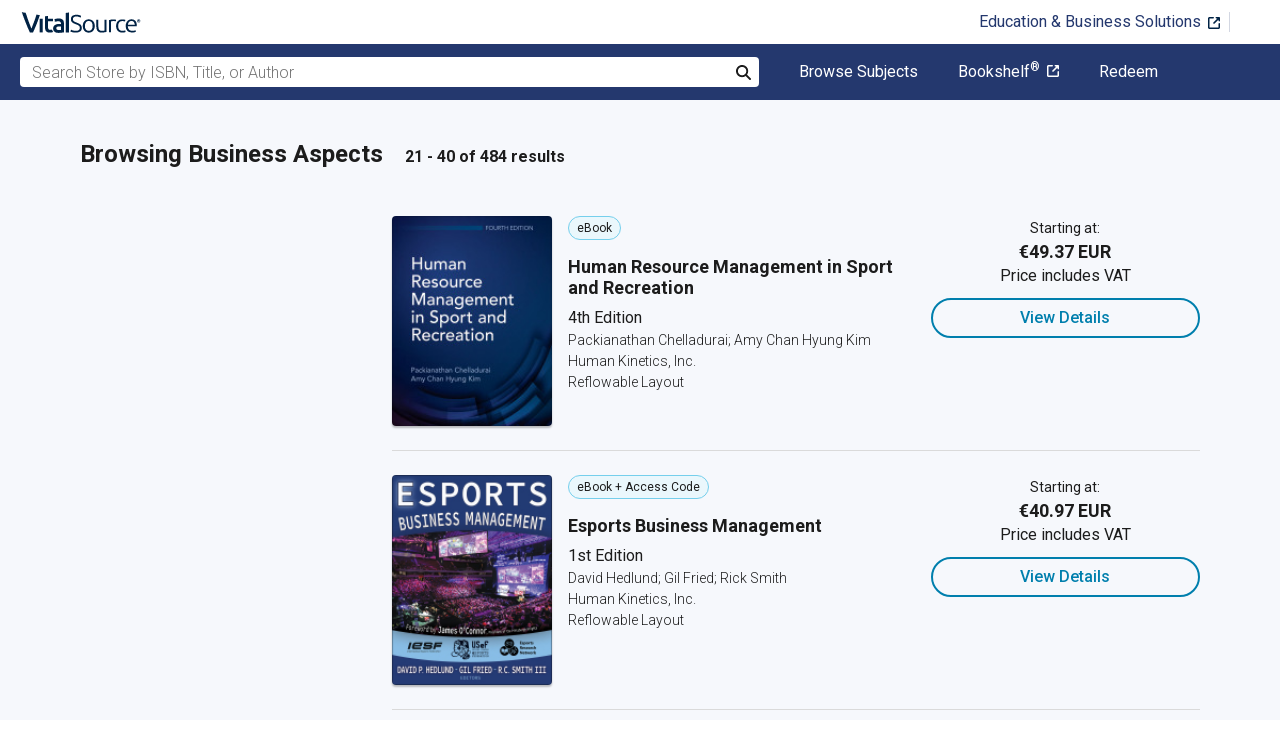

--- FILE ---
content_type: text/html; charset=utf-8
request_url: https://www.vitalsource.com/ie/textbooks/sports-recreation/business-aspects?page=2
body_size: 51192
content:
<!DOCTYPE html>
<html lang="en">
<head>
  <title>
        Business Aspects Textbooks in eTextbook Format | VitalSource

  </title>

        <link rel="canonical" href="https://www.vitalsource.com/ie/textbooks/sports-recreation/business-aspects"/><link rel="alternate" href="https://www.vitalsource.com/ie/textbooks/sports-recreation/business-aspects" hreflang="en-IE"/><link rel="alternate" href="https://www.vitalsource.com/textbooks/sports-recreation/business-aspects" hreflang="en-US"/><link rel="alternate" href="https://www.vitalsource.com/en-uk/textbooks/sports-recreation/business-aspects" hreflang="en-GB"/><link rel="alternate" href="https://www.vitalsource.com/en-au/textbooks/sports-recreation/business-aspects" hreflang="en-AU"/><link rel="alternate" href="https://www.vitalsource.com/en-ca/textbooks/sports-recreation/business-aspects" hreflang="en-CA"/><link rel="alternate" href="https://www.vitalsource.com/za/textbooks/sports-recreation/business-aspects" hreflang="en-ZA"/><link rel="alternate" href="https://www.vitalsource.com/de/textbooks/sports-recreation/business-aspects" hreflang="de-DE"/><link rel="alternate" href="https://www.vitalsource.com/sa/textbooks/sports-recreation/business-aspects" hreflang="ar-SA"/><link rel="alternate" href="https://www.vitalsource.com/es/textbooks/sports-recreation/business-aspects" hreflang="es-ES"/><link rel="alternate" href="https://www.vitalsource.com/pe/textbooks/sports-recreation/business-aspects" hreflang="es-PE"/><link rel="alternate" href="https://www.vitalsource.com/ar/textbooks/sports-recreation/business-aspects" hreflang="es-AR"/><link rel="alternate" href="https://www.vitalsource.com/mx/textbooks/sports-recreation/business-aspects" hreflang="es-MX"/><link rel="alternate" href="https://www.vitalsource.com/sg/textbooks/sports-recreation/business-aspects" hreflang="en-SG"/><link rel="alternate" href="https://www.vitalsource.com/nz/textbooks/sports-recreation/business-aspects" hreflang="en-NZ"/><link rel="alternate" href="https://www.vitalsource.com/nl/textbooks/sports-recreation/business-aspects" hreflang="nl-NL"/><link rel="alternate" href="https://www.vitalsource.com/in/textbooks/sports-recreation/business-aspects" hreflang="en-IN"/><link rel="alternate" href="https://www.vitalsource.com/it/textbooks/sports-recreation/business-aspects" hreflang="it-IT"/><link rel="alternate" href="https://www.vitalsource.com/jp/textbooks/sports-recreation/business-aspects" hreflang="ja-JP"/>


    <link href="https://fonts.googleapis.com/css?family=Roboto+Slab|Roboto:300,400,500,700" rel="preload stylesheet" as="style">


      <script type="application/ld+json" id="bisac-schema">
//<![CDATA[

      {"@context":"https://schema.org","@type":"ItemList","itemListElement":[{"@type":"Product","name":"Human Resource Management in Sport and Recreation","description":"The authoritative text for current and future practitioners of human resources management in the sport and recreation industries is back in a revised fourth edition. This new edition addresses contemporary issues that organizations face today. Human Resource Management in Sport and Recreation, Fourth Edition, offers a solid foundation in research and application, and it provides a holistic perspective of human resource management by bringing together the three groups of people who constitute human resources across sport and recreation organizations: paid professionals, volunteers, and the clients themselves. Dr. Packianathan Chelladurai, a pioneer in the field of sport management, is joined by Dr. Amy Chan Hyung Kim to lend expertise gained from more than four decades of teaching human resource management. They guide students through four parts, starting with an outline of the common characteristics of the three groups of people that make up human resources. Part II focuses on individual differences among people and how those differences affect behavior within organizations. In part III, students will explore organizational processes, and part IV discusses two significant outcomes expected of human resource practices: satisfaction and commitment. The conclusion uses 10 guiding themes to bring all the concepts together with an eye toward the future of the field. Updated to address current topics such as social issues and diversity, the fourth edition reflects the increasing complexity of human resource management across the field of recreation and sport. Modern issues and their real-world implications are represented throughout the text with recurring sidebars. Diversity Management of Human Resources: offer insights into how and when to promote and manage diversity Crisis Management: address the role of human resource management during emergency situations, such as the COVID-19 pandemic Social Phenomena and Human Resource Management: assess the impact of major social events or movements Legal Considerations in Human Resource Management: focus on legal matters in the field From the Field: provide professional insights from leading practitioners across a variety of sport contextsCase studies, discussion questions, and activities provide further opportunity for students to understand relevant research with real-world application of concepts. With clear explanations of concepts and current practices in human resources across the sport and recreation industries, Human Resource Management in Sport and Recreation, Fourth Edition, is a valuable resource for future and current practitioners alike.","url":"https://vitalsource.com/products/human-resource-management-in-sport-and-recreation-packianathan-chelladurai-amy-v9781718210035"},{"@type":"Product","name":"Esports Business Management","description":"Esports have rapidly expanded from a pastime undertaken by casual players to one of the largest segments of the entertainment industry, in which hundreds of millions of people play and compete daily. Esports Business Management With HKPropel Access is one of the first textbooks to present an all-encompassing look into the world of esports business, will teach both aspiring students and sports professionals about the business of this rapidly expanding industry. Written by esports executives, business experts, and esports educators—and endorsed by the International Esports Federation, Esports Research Network, and the United States Esports Federation—the textbook offers a comprehensive approach to the operational side of esports, supplemented by a striking full-color design and dynamic imagery that will bring concepts to life. The text begins with a basic overview of the industry, including various levels of esports, culture, and social issues. Next, readers will explore the interests and concerns of various tiers of stakeholders—from title publishers and event organizers to leagues, sponsors, fans, and more—and learn about governance at multiple levels, from the international level to college conferences. A full look at the marketing engine of esports examines sponsorship opportunities, esports events and venues, and communications at all levels, including broadcasting, analytics, and social media. The book addresses managerial and business issues associated with running an esports-related entity, including financial and legal concepts as well as team and player management. The text concludes by examining careers found in the various segments of the industry and looking at the future of esports. Throughout the text, Zoning sidebars provide real-world spotlights that bring the concepts to life. Student learning will be enhanced by the related online learning aids delivered through HKPropel, with student exercises and case studies that apply content to life, industry profiles, and a list of Internet resources for further learning. While similarities exist between the sports and esports environments, there are also significant differences in how the esports industry must operate to thrive. Esports Business Management is the foundational text for understanding and working in this exciting, fast-paced industry. Note: A code for accessing HKPropel is included with this ebook.","url":"https://vitalsource.com/products/esports-business-management-v9781492597230"},{"@type":"Product","name":"The Economics of Sports","description":"The sports industry provides a seemingly endless set of examples from every area of microeconomics, giving students the opportunity to study economics in a context that holds their interest. Thoroughly updated to reflect the current landscape, The Economics of Sports introduces core economic concepts and theories and applies them to US and international sports. Divided into five parts, the book focuses on three major areas of the economics of sports: industrial organization, public economics, and labor economics. Updates for this seventh edition include: • An entirely new chapter on sports gambling and a fully revised section on intercollegiate sports; • Updated material on social justice in sports and the impact of the COVID-19 pandemic on the industry; • More coverage of international sports, e-sports, and new biographical sketches. This well-presented and accessible text is supported by easy-to-follow pedagogical features, such as end-of-chapter summaries and questions, and a companion website, which offers useful resources for students and instructors. It is the perfect textbook for intermediate and advanced undergraduate and graduate courses in sports economics.","url":"https://vitalsource.com/products/the-economics-of-sports-michael-a-leeds-peter-von-v9781000787610"},{"@type":"Product","name":"NIAAA's Guide to Interscholastic Athletic Administration","description":"\u003cp\u003eThe National Interscholastic Athletic Administrators Association (NIAAA) strives to preserve, enhance, and promote education-based athletics through the professional development of athletic administrators. \u003cem\u003eNIAAA’s Guide to Interscholastic Athletic Administration, Second Edition\u003c/em\u003e, is the organization’s primary text to further that mission.\u003c/p\u003e\r\n\r\nDesigned for current and aspiring administrators, the text addresses the role and responsibilities of an administrator as well as the skills essential for managing an athletic program that provides quality sport opportunities for student-athletes. The second edition features many new contributors, all experienced professionals who share their wisdom and proven methods and bring fresh and diverse perspectives to the issues affecting today’s administrators.\u003c/p\u003e\r\n\r\n\u003cp\u003eThe book’s introduction sets the stage by presenting results of a survey of athletic administrators regarding key issues and concerns, accompanied by insights from current and past NIAAA executive directors. The opening chapters highlight the thoughtful planning and preparational investment required to create and sustain an athletic program that remains true to its core values, nurtures and challenges student-athletes, and is bolstered by coaches and support personnel who champion athletes’ growth and success. The benefits of participating in school-based athletics and engaging in multiple sports are emphasized.\u003c/p\u003e\r\n\r\n\u003cp\u003eSubsequent chapters highlight the importance of fostering positive connections between administrators, coaches, and the communities who serve and support the program. Parents, medical professionals, security staff, boosters, and local businesses must be continuously engaged, informed, and appreciated for their support.\u003c/p\u003e\r\n\r\n\u003cp\u003eThe next chapters address the daily responsibilities of the job, including budgeting and purchasing, managing facilities and equipment, scheduling contests and transportation, and hosting events. The final chapter, a notable new addition to the text, emphasizes the need to maintain a work-life balance despite athletic administrators’ heavy workload and long hours. It will help you prioritize duties, delegate tasks, streamline processes, and manage duties and meetings more efficiently to maximize your productivity and still preserve quality time for family, friends, and other interests.\u003c/p\u003e\r\n\r\n\u003cp\u003eThroughout this resource you will find realistic samples such as a strategic plan; annual budgets and multiyear purchasing plans; competition schedules; and athletic program policies concerning diversity, social media usage, and transportation. In addition, case studies accompany the explanation of athletic administrators’ legal duties and student safety, and all-new end-of-chapter professional development activities challenge you to apply learning outcomes in your position and program.\u003c/p\u003e\r\n\r\n\u003cp\u003e\u003cem\u003eNIAAA’s Guide to Interscholastic Athletic Administration\u003c/em\u003e is packed with information, advice, examples, and tools from experienced athletic administrators. With this resource, you’ll be well equipped to excel in the complex, demanding, and rewarding role of athletic administrator. \u003c/p\u003e","url":"https://vitalsource.com/products/niaaa-39-s-guide-to-interscholastic-athletic-michael-l-blackburn-v9781718234598"},{"@type":"Product","name":"Sports Marketing","description":"Highly practical and engaging, Sports Marketing equips students with the skills, techniques, and tools they need to be successful marketers in any sporting environment. The book blends relevant marketing theory—focusing on industry-specific terminology and practices—with practitioner insights into current issues and future directions in the sports industry. This anticipated third edition has been fully updated to incorporate a broad range of global and diverse perspectives from industry experts and international case studies throughout. Contemporary topics within the sports industry have been expanded upon, including esports, social responsibility, sustainability, digital and social media, and personal branding. Popular \"You Make the Call\" cases, insider and early career insights, and review questions stimulate lively classroom discussion, while chapter summaries and terms support further support learning. Overall, this exciting text will: Increase students’ depth of knowledge about sports marketing Challenge students to apply concepts to real-world situations Profile best practices of organizations and individuals within the sports industry as they relate to the book’s content Equip students to position themselves to compete for entry-level positions in sports business Provide faculty with a concise but thorough text that meets their needs Sports Marketing remains a core textbook for undergraduate and postgraduate students of sports marketing and management, providing a firm grasp of the ins and outs of working in sports. Additional online resources include PowerPoint slides for each chapter, a test bank of questions and an instructor’s manual.","url":"https://vitalsource.com/products/sports-marketing-michael-j-j-fetchko-donald-v9781003819509"},{"@type":"Product","name":"Fitness Facility Management","description":"\u003cem\u003eFitness Facility Management\u003c/em\u003e provides an in-depth look at the challenges and rewards of managing contemporary health and fitness facilities. Using real-world expertise garnered from many types of fitness facilities, the authors and their contributors deliver practical insights and advice for the management and operation of health and fitness facilities, programs, and employees. Case studies and examples depict real-world scenarios encountered by modern health and fitness club managers. The latest guidelines and information on the skills needed to provide world-class experiences for members, guests, and clientele of many kinds make \u003cem\u003eFitness Facility Management\u003c/em\u003e the authoritative guide for current professionals as well as students studying for a future career in the industry. Beginning with reflections on how the COVID-19 pandemic changed exercise habits, client behavior, and the fitness industry itself, readers progress to the fundamentals of organization development and business operations. They will learn about staff recruitment, hiring, and retention through employee engagement as well as the skills needed for talent offboarding and creating a positive employee exit experience. Coverage then moves to the operational management functions, such as facility design, standard operating procedures, equipment purchasing and maintenance, and development of member programs. The final section consists of the business practices needed for success, including attracting and retaining members, managing risk and preparing for emergencies, and optimizing profitability through business strategy and marketing plans. Throughout the book, checklists and graphs provide easy-to-understand guidance on concepts. Think It Through elements at the end of each chapter present reflective questions for readers to consider, aiding with retention of key points and practical understanding of how to apply guidance and knowledge within fitness facilities. The applied approach and practical information throughout \u003cem\u003eFitness Facility Management\u003c/em\u003e make this text the most up-to-date guide for current professionals—whether they work in boutique fitness centers, corporate fitness facilities, campus recreation centers, community recreation centers, or franchised fitness clubs—as well as for students preparing for a management career in the health and fitness industry.","url":"https://vitalsource.com/products/fitness-facility-management-steven-a-trotter-chris-v9781718221277"},{"@type":"Product","name":"Events Management","description":"Contemporary events management is a diverse and challenging field. This introductory textbook fully explores the multidisciplinary nature of events management and provides the student with all the practical skills and professional knowledge they need to succeed in the events industry. It introduces every core functional area of events management, such as marketing, finance, project management, strategy, operations, event design and human resources, in a vast array of different event settings from sport to political events. This new edition has been updated to include: New and updated content on technological developments in events such as virtual/hybrid events, artificial intelligence, virtual/augmented reality, holograms in music events, software for event planning and projection mapping. New content on eSports, the sustainability sector, employability skills, policy changes, diversity and inclusion, ethics and responsibility in events, and contemporary event safety and security issues including the threat of terrorism. New and updated case studies that cover a wider range of regions. A fully updated and extended companion website that includes web and video links, quizzes and a case study archive for students, as well as PowerPoint slides for instructors and a brand-new instructor manual full of teaching strategy ideas. Every topic is brought to life through vivid case studies, personal biographies and examples of best practice from the real world of events management. Written by a team of authors with many years’ experience of working in the events industry, Events Management: An Introduction is the essential course text for any events management programme.","url":"https://vitalsource.com/products/events-management-charles-bladen-james-kennell-v9781000589092"},{"@type":"Product","name":"Security and Risk Assessment for Facility and Event Managers","description":"\u003cp\u003ePart of managing a facility or event of any kind is providing a safe experience for the patrons. Managers at all levels must educate themselves and prepare their organizations to confront potential threats ranging from terrorism and mass shootings to natural disasters and cybercrime. Security and Risk Assessment for Facility and Event Managers With HKPropel Access provides security frameworks that apply to all types of facilities and events, and it will help current and future facility and event managers plan for and respond to threats.\u003c/p\u003e  \u003cp\u003eThe purpose of this text is to provide foundational security management knowledge to help managers safeguard facilities and events, whether they are mega sport events or local community gatherings. Presenting an overview of security principles and government policies, the text introduces an all-hazard approach to considering the types and severity of threats that could occur as well as the potential consequences, likelihood, and frequency of occurrence.  Readers will be walked through a risk assessment framework that will help them plan for threats, develop countermeasures and response strategies, and implement training programs to prepare staff in case of an unfortunate occurrence.\u003c/p\u003e  \u003cp\u003e\u003cem\u003eSecurity and Risk Assessment for Facility and Event Managers\u003c/em\u003e addresses traditional threats as well as evolving modern-day threats such as cybercrime, use of drones, and CBRNE (chemical, biological, radiological, nuclear, and explosives) incidents. It also offers readers insightful information on the intricacies of managing security in a variety of spaces, including school and university multiuse facilities, stadiums and arenas, recreation and fitness facilities, hotels and casinos, religious institutions, and special events.\u003c/p\u003e  \u003cp\u003ePractical elements are incorporated into the text to help both students and professionals grasp real-world applications. Facility Spotlight sidebars feature examples of sport facilities that illustrate specific concepts. Case studies, application questions, and activities encourage readers to think critically about the content. Related online resources, available via HKPropel, include nearly 50 sample policies, plans, and checklists covering issues such as alcohol and fan conduct policies, risk management and evacuation plans, bomb threat checklists, and active shooter protocols. The forms are downloadable and may be customized to aid in planning for each facility and event.\u003c/p\u003e  \u003cp\u003eWith proper planning and preparation, facility and event managers can prioritize the safety of their participants and spectators and mitigate potential threats. \u003cem\u003eSecurity and Risk Assessment for Facility and Event Managers\u003c/em\u003e will be a critical component in establishing and implementing security protocols that help protect from terrorism, natural disasters, and other potential encounters.\u003c/p\u003e  \u003cp\u003e\u003cb\u003eHigher education instructors!\u003c/b\u003e For maximum flexibility in meeting the needs of facility or event management courses, instructors may adopt individual chapters or sections of this book through the Human Kinetics custom ebook program. Note: A code for accessing HKPropel is included with this ebook.\u003c/p\u003e","url":"https://vitalsource.com/products/security-and-risk-assessment-for-facility-and-stacey-hall-james-m-mcgee-v9781718203396"},{"@type":"Product","name":"Organizational Behavior in Sport Management","description":"The desire of any organization is to have the entire staff working from the same playbook toward a common goal (i.e., “the championship”). Given individuals’ varying attitudes, beliefs, skills, and motivations, it’s a goal not easily achieved. \u003cem\u003eOrganizational Behavior in Sport Management\u003c/em\u003e, Second Edition, examines the individual, intrapersonal, interpersonal, and organizational processes fundamental to working within sport organizations, placing equal emphasis on what managers need to understand about human behavior and what each employee brings to the workplace. This updated second edition blends classical research in the field of organizational behavior with the latest knowledge and best practices in the field of sport management. Organized into four major parts—Organizational Behavior in Sport Organizations, Managing the Individual, Managing the Group, and Managing the Organization—the text provides a foundational and contemporary examination of the inner workings of sport organizations. It offers a deep study of how all who work in sport organizations—whether they are administrators, executives, employees, players, coaches, or volunteers—operate independently, and it explores how these individuals interact with each other in the work setting. Highlighted throughout the text are recent examples of how COVID-19; social movements; remote work; and diversity, equity, and inclusion initiatives have changed the nature of work and moved organizations to place greater emphasis on employees’ individual needs, desires, interests, empowerment, and satisfaction in their roles. In addition, numerous real-life examples from sport organizations in the United States and throughout the world provide practical application and underscore key concepts. Each chapter features In the Boardroom sidebars, discussion questions, and a case study designed to help illustrate particular topics and facilitate focused discussion in class. The case studies are also included in the instructor guide for ease of assigning to students. New to this edition, a test package, chapter quizzes, and presentation package will aid in classroom preparation. \u003cem\u003eOrganizational Behavior in Sport Management\u003c/em\u003e answers the key questions of why people do what they do at work, why others behave as they do, and how a person’s interpretation of events and behaviors is subject to their own biases. Students will gain an understanding of the most important organizational behavior concepts and a glimpse of how they might see themselves functioning in a sport organization today.","url":"https://vitalsource.com/products/organizational-behavior-in-sport-management-eric-macintosh-laura-burton-v9781718215696"},{"@type":"Product","name":"Research Methods for Sports Studies","description":"Research Methods for Sports Studies is a comprehensive, engaging and practical textbook that provides a grounding in qualitative and quantitative research for students studying programmes related to sport and physical activity. Leading the reader step-by-step through the entire research process, from identifying a research question and collecting and analysing data to writing and presenting the research report, the book is richly illustrated throughout with sport-related case studies and examples from around the world. Research Methods for Sports Studies is designed to be a complete and self-contained companion to any research methods course and contains a wealth of useful features, such as highlighted definitions of key terms, all-new case studies from active researchers and practical research exercises. Now in a revised and updated fourth edition, and in full colour for the first time, the book features expanded coverage of key topics such as online research, data visualisation, image analysis, source evaluation, mixed methods and the philosophical foundations of research. It also includes new material on the challenges of researching during a pandemic and reflects on the importance of diversity and inclusion, from feminist and indigenous methodologies to increased diversity of cases and researcher voices. This is an essential read for any student undertaking a dissertation or research project as part of their studies in sport, exercise and related fields, including sport management, sport development, the sociology of sport, sport marketing, sport-related tourism, sport coaching, physical education and other similar degrees. Additional online material is available for students and instructors, including web links, multiple-choice revision questions, PowerPoint slides and additional learning activities for use in and out of class.","url":"https://vitalsource.com/products/research-methods-for-sports-studies-ian-jones-v9781000540307"},{"@type":"Product","name":"Sport and Social Media in Business and Society","description":"This concise, practical book examines the significance of social media for the sport industry, explaining key concepts and sharing tools and best practice for the use of social media in sport business communication. Accessibly written and avoiding jargon, the book considers the history, development, commercial impact, social effects, and the legal and ethical concerns of social media in the context of sport. Covering all levels of sport, from professional to grassroots, the book includes international cases and examples throughout, presenting key findings from current research. It also explains the role of social media agencies and the fundamentals of managing a sport organization’s social media platforms and outputs. This book is essential reading for all sport business professionals and for any sport business, management, or marketing student looking for a primer on this important and growing subject.","url":"https://vitalsource.com/products/sport-and-social-media-in-business-and-society-gashaw-abeza-ryan-king-white-v9781003851448"},{"@type":"Product","name":"Sport Consumer Behaviour","description":"Now in a fully revised and updated second edition, this textbook offers a complete introduction to consumer behaviour in sport and recreation. Combining theory and cutting-edge research with practical guidance and advice, it helps students and industry professionals become more effective practitioners. Written by three of the world’s leading sports marketing academics, the book covers all the key topics in consumer behaviour, including: • user experience and service design • segmenting consumer markets, building profiles, and branding • decision-making and psychological consequences • consumer motivation, constraints, and personalities • service quality and customer satisfaction • sociocultural and technological advancements influencing consumption This updated edition includes expanded coverage of key emerging topics such as technology (from streaming apps to wearables), e-sports and gamification, consumer research, brand architecture, consumer decision making, and fan attitudes. Including international examples throughout, it helps the reader to understand customer motivation and how that drives consumption and how design-relevant factors influence user experiences and can be used to develop more effective marketing solutions. This book is an invaluable resource for anyone involved in the sport, recreation, and events industries, from students and academics to professional managers. An accompanying eResource provides quizzes exclusively for instructors to assist student learning.","url":"https://vitalsource.com/products/sport-consumer-behaviour-daniel-c-funk-kostas-v9781000620450"},{"@type":"Product","name":"Sports Publicity","description":"In the fourth edition of his groundbreaking guide to communications in sports, Joe Favorito draws on knowledge gained from interviews with thought leaders from across the sports industry to introduce the skills, knowledge, and techniques needed to become a successful communicator. The book outlines the history of sports communications; explores the most important professional themes, topics, and issues; and highlights exciting opportunities for future development. With a strong emphasis on professional practice and the day-to-day realities of working in sports and entertainment, the book covers all the core functional areas such as digital and social media strategy, crisis management, creative writing, the value of audio storytelling, and the role of communications in business. This new edition includes more international and diverse case studies, interviews, and best practices, reflecting on how the sport communications business has become more integrated since 2020 and considering lessons learned through and after the COVID-19 pandemic. It also includes expanded coverage of cause marketing, athletes as brands, social media, multicultural media relations, gaming, and brand integration. No other book offers such a valuable insider’s view of the sports communications industry or the importance of PR and media relations in building successful sports organizations. Sports Publicity: A Practical Approach is essential reading for all students working in sport business, marketing, or communications and any PR practitioner looking to improve their professional skills. The author maintains a podcast of updated best practices, The CUSP Show, which is widely available, as well as a blog of best practices at joefavorito.com. Both of these resources are perfect companions to this book.","url":"https://vitalsource.com/products/sports-publicity-joe-favorito-v9781040253861"},{"@type":"Product","name":"Introduction to Sports Journalism","description":"Sports journalism has seen massive upheaval in recent years. Today’s 24/7 sports networks, streaming services, and social media platforms bring sports coverage and live events to consumers anytime, anywhere. But despite the increase in the number of media outlets and the speed by which news is delivered and consumed, the basic tenets of sports journalism remain, albeit with a few new wrinkles. Embracing this dynamic, Introduction to Sports Journalism provides students with the practical knowledge and tools to succeed in the evolving field of sports journalism. While other texts repeat the “sports journalism is changing” refrain, \u003cem\u003eIntroduction to Sports Journalism\u003c/em\u003e sheds light on how and why it’s changing. Through these discussions students are challenged to formulate their own perspectives on contemporary sports journalism, journalistic expression, and how these concepts fit in today’s evolving media and societal landscapes. The text begins with an overview and history of sports journalism and traditional media. Also discussed is the impact of today’s nontraditional journalists: the bloggers and videographers outside traditional media channels. The core of the text then focuses on developing practical skills required to work in the sports journalism field, including knowing how and what to write to craft compelling stories. Much attention is paid to analytics, what they are, their variations across sports, and how to interpret and use them effectively. Also featured are digital media (blogs, podcasts, and social media platforms) and the technological tools used to create content. Sports journalism and public relations often overlap, and the text explains the nuances of the respective functions. Public relations tools such as media guides and game notes are presented, as well as a section on crisis communication. The pressure to “break the story” can tempt even the best journalist to plagiarize or fabricate stories or skip fact checks. The text covers journalism ethics and provides best practices for avoiding traps. Racial and gender bias and the importance of providing equitable coverage are also discussed. Additionally, legal issues such as copyright, privacy, discrimination, defamation, reporter’s privilege, and first amendment rights are addressed. The book concludes with a discussion of career paths and challenges facing the industry. The landscape is changing and, in response, the authors provide career advice for students entering the field. In the chapters you’ll find Industry Profile sidebars featuring interviews and conversations with practicing sports journalists. Also included are Time-Out activities throughout the chapters and end-of-chapter discussion questions, applied activities, and practical exercises, all designed to engage students more fully with the content and apply learning to real-life situations. \u003cem\u003eIntroduction to Sports Journalism\u003c/em\u003e provides a comprehensive overview of contemporary sports journalism—spanning all media platforms and sport organizations—to prepare students for a dynamic career in sports journalism.","url":"https://vitalsource.com/products/introduction-to-sports-journalism-matthew-h-zimmerman-lauren-v9781492598442"},{"@type":"Product","name":"Sport Analytics","description":"The increasing availability of data has transformed the way sports are played, promoted and managed. This is the first textbook to explain how the big data revolution is having a profound influence across the sport industry, demonstrating how sport managers and business professionals can use analytical techniques to improve their professional practice. While other sports analytics books have focused on player performance data, this book shows how analytics can be applied to every functional area of sport business, from marketing and event management to finance and legal services. Drawing on research that spans the entire sport industry, it explains how data is influencing the most important decisions, from ticket sales and human resources to risk management and facility operations. Each chapter contains real world examples, industry profiles and extended case studies which are complimented by a companion website full of useful learning resources. Sport Analytics: A data-driven approach to sport business and management is an essential text for all sport management students and an invaluable reference for any sport management professional involved in operational research.","url":"https://vitalsource.com/products/sport-analytics-gil-fried-v9781317212874"},{"@type":"Product","name":"Social Issues in Sport Communication","description":"Combining theory with practical application, this collection of real-life, provocative case studies on social issues in sports provides students with the opportunity to make the call on ethical and professional dilemmas faced by a variety of sport and communication professionals. The case studies examine the successes and failures of communication in the corporate culture of sport intersecting with social issues including race, gender, religion, social media, mass media, public health, and LGBTQ+ issues. Topics include the COVID-19 pandemic, the Black Lives Matter movement, sexual abuse scandals, domestic violence, cultural appropriation, and mental health. Each chapter contextualizes a specific issue, presents relevant theory and practical communication principles, and leads into discussion questions to prompt critical reflection. The book encourages students to view the evidence themselves, consider competing ethical and professional claims, and formulate practical responses. This collection serves as a scholarly text for courses in sport communication, business, intercultural communication, public relations, journalism, media studies, and sport management.","url":"https://vitalsource.com/products/social-issues-in-sport-communication-terry-l-rentner-v9781000840469"},{"@type":"Product","name":"Managing Intercollegiate Athletics","description":"Managing Intercollegiate Athletics is the leading introduction to the management and governance of college sport. Now in a fully revised and updated third edition, this book reveals the inner workings of athletic departments and the conferences and governing organizations with which they work, offering insider perspectives to help prepare students who are interested in pursuing a career in collegiate athletics management. Written in a user-friendly style, and containing real world cases, data and examples in every chapter, the book introduces the key managerial concepts that every successful professional needs to know, and takes the reader through the core management process and functions, from goal-setting and strategy to recruiting, finance and change management. With a strong focus on practical skills, the book also encourages critical thinking and includes interviews with successful practitioners in every chapter. This new edition includes a brand-new chapter on professional development and expanded coverage of ethical issues, diversity and social justice in sport. It contains new case studies and examples throughout, and has been updated to reflect changes to NCAA bylaws and legislation. This is an essential textbook for any course on intercollegiate athletics and invaluable supplementary reading for any courses on sport management, sport marketing, sport fundraising, sport governance or higher education management. The book is accompanied by updated online resources, featuring PowerPoint slides and an instructor manual.","url":"https://vitalsource.com/products/managing-intercollegiate-athletics-daniel-covell-sharianne-v9781000439960"},{"@type":"Product","name":"Sports Broadcasting","description":"With the thrill of the game and the excitement of documenting captivating moments for sports history, sports broadcasting is one of the most desired jobs among sports and journalism professionals. Designed to provide students with the skills to be successful in their careers, Sports Broadcasting With HKPropel Access is a comprehensive look at the field, with coverage of all aspects of the job that an entry-level sports broadcaster will need to know about. The text begins with the history and background of the sports broadcasting industry. Students will next learn about modern topics that are critical in the business today, with an overview of the various outlets, including television, radio, streaming, and podcasting. They will then dive into lessons on the skills every sportscaster needs for success, including conducting in-person and remote interviews of coaches and players, writing for broadcast versus writing for other channels such as web and mobile devices, shooting games or events, producing a sportscast, and editing video for broadcast. The career demands of both television and radio broadcasting are explored, and the increasing popularity of podcasting and streaming is examined. Students will journey through the steps involved in preparing for a live sports production, including play-by-play for radio and television, color commentary, and sideline reporting. A look into the different types of social media and their impact on sports broadcasting is followed by tips and advice on creating an effective social media presence and best practices for using social media as a sports broadcaster. The final chapters prepare students to pursue a career in sports broadcasting—offering practical advice on preparing resumes, portfolios, and job searching—and discuss issues and ethics relevant to modern-day sports broadcasting. Throughout the text, Major Moments sidebars discuss defining moments in the history of sports broadcasting and their impact on the field today, while Pro Advice sidebars feature interviews with sports broadcasting professionals and offer career tips and practical advice. Related online learning aids and activities delivered through HKPropel further the learning experience. These include key term flash cards and downloadable worksheets. Video lessons and audio clips demonstrate skills covered in the text, such as setting up for an interview, capturing footage with a cell phone camera, and preparing for a broadcast. Student activities related to the video can be assigned and tracked by instructors through HKPropel, while writing prompts and a video editing assignment provide valuable hands-on experience in tasks students will need to be successful in their careers. With Sports Broadcasting, students will gain the knowledge and practical skills they need to be a well-rounded broadcaster in any segment of the field. Note: A code for accessing HKPropel is included with this ebook.","url":"https://vitalsource.com/products/sports-broadcasting-kevin-hull-v9781492598589"},{"@type":"Product","name":"Applied Sport Business Analytics","description":"Applied Sport Business Analytics With HKPropel Access provides a practical explanation of the use of data analytic metrics in sport, exploring selected techniques and tools as well as addressing fundamental applications of analytics within modern sports organizations. Current and aspiring sport managers will develop their understanding of how analytics can be used strategically to make data-informed decisions by selecting and translating data into evidence and meaningful metrics. The text begins with an introduction to the world of analytics, exploring the social, economic, and business foundations that form the history of data analytics. Different strategies used to make data-driven decisions are discussed to demonstrate the importance of analytics in a modern sport context. The text explains terms and methods that are typical in sport analytics, bridging the gap between sport managers and sport analysts to help them understand the perceptions and needs of one another. The text’s focus on quantitative statistical analysis—with its exploration of modeling, predictive analytics, and forecasting—helps students learn how to analyze data and make use of it. Students will then learn to turn data into visual representations such as cluster diagrams to reveal clear results. With practical exercises that utilize five included datasets and are heavily support by related video tutorials delivered through HKPropel, even those without programming experience will learn how to program and transform complex statistical data into easy-to-understand visuals. Case studies exploring real-world scenarios—including player position analysis in women's professional basketball, esport player popularity and market analysis, and prospective player evaluation for the NFL draft—examine managerial implications to help develop understanding of what questions to ask, how to interpret data, and how to use data to make informed decisions. Finally, an in-depth look at how cutting-edge analytics mechanisms were used to analyze over one million tweets associated with the NBA over an entire season will illustrate how to successfully work with large amounts of data to achieve results. Concepts throughout the book are made easy to understand through exercises, datasets, and video lectures on key topics, all accessible through HKPropel. These tools combine to provide valuable experience and practical understanding. Interview With a Professional sidebars offer additional real-world glimpses into the use of analytics by practitioners in sport business. Applied Sport Business Analytics will provide a broader and deeper knowledge of the use of sport analytics for aspiring sport managers, data analysts, and practitioners alike. It will prepare them to translate metrics in a useful way that allows them to make data-informed and data-driven decisions to achieve desired outcomes in their organization. Note: A code for accessing HKPropel is included with this ebook.","url":"https://vitalsource.com/products/applied-sport-business-analytics-christopher-atwater-robert-e-v9781492598541"},{"@type":"Product","name":"Sponsorship in Marketing","description":"Now in a fully revised and updated third edition, Sponsorship in Marketing introduces the fundamentals of sponsorship-linked marketing, helping the reader to understand how sponsorship can be planned, executed, and measured. Drawing on original research and exploring key theory, best practice, and cutting-edge issues, this book fully explains how to implement successful partnerships to achieve branding, communication, and engagement objectives. It covers every important conceptual and functional area of sponsorship in marketing communications, including the technology-led transformation of sponsorship, audiences, strategies and objectives, leveraging and activation in traditional and social media, building sponsorship portfolios and rosters, managing and ending relationships, and public policy and legal issues. Every chapter includes international case studies and examples, self-test questions, and examples from real organizations, businesses, campaigns, and events, vividly illustrating the link between fundamental principles and effective practice. This updated edition includes expanded coverage of technology, including digital assets and data; influencers, including name and image likeness (NIL); contracts and “deliverables;” and ethical issues including sportswashing. No other book provides such a comprehensive, evidence-based introduction to sponsorship, demonstrating how organizations can connect brands to real life. This is an essential textbook for any course on sponsorship, and invaluable reading for any practitioner working in sport marketing, sport business, events marketing, arts administration, business communication, or marketing management. Additional resources for instructors include slides, videos highlighting concepts, and additional case problems.","url":"https://vitalsource.com/products/sponsorship-in-marketing-t-bettina-cornwell-v9781040339794"}]}

//]]>
</script>    <script type="application/ld+json">
//<![CDATA[

      {"@context":"https://schema.org","@type":"BreadcrumbList","itemListElement":[{"@type":"ListItem","position":1,"item":{"@id":"https://www.vitalsource.com/ie/","name":"Home"}},{"@type":"ListItem","position":2,"item":{"@id":"https://www.vitalsource.com/ie/textbooks","name":"All Subjects"}},{"@type":"ListItem","position":3,"item":{"@id":"https://www.vitalsource.com/ie/textbooks/sports-recreation?page=2","name":"Sports \u0026 Recreation"}},{"@type":"ListItem","position":4,"item":{"@id":"https://www.vitalsource.com/ie/textbooks/sports-recreation/business-aspects?page=2","name":"Business Aspects"}}]}

//]]>
</script>

  <link href="/assets/application-17456323200e95f5ed70e763e14335414670b6774235c802f5fc04f4520411cb.css" rel="preload stylesheet" as="style">

  <link rel="stylesheet" href="/packs/css/client-bundle-0ab50594.css" />
<link rel="stylesheet" href="/packs/client-bundle.0ab50594f94ec9f88cc9.css" />



  
    <meta name="csrf-param" content="authenticity_token" />
<meta name="csrf-token" content="YCFSnHyj36qfThAHaQhxEhZzms6i72fDJpnO3LHGVYKMbLWQ20P3NKCIaU6M26sulFypCp9leJPvCGig3rO6eQ" />

    <meta name="description" content="  Buy or rent Business Aspects eTextbooks. Access your books instantly, and
read anywhere, anytime from your laptop, tablet or smartphone.

">

  <meta name="viewport" content="width=device-width, initial-scale=1">
  <meta http-equiv="Content-Type" content="text/html; charset=utf-8">
  <meta
    name="google-site-verification"
    content="q81rhHnw0KqtevGIAkgpzsWM6D4i-5z-j_KBr0wUjlc"
  >

    <meta
      name="msvalidate.01"
      content="38D8268C7D5B350A2BD3DD37A6F8AC83"
    >

  <meta name="author" content="VitalSource Technologies Inc">
<meta name="twitter:card" content="summary">
<meta name="twitter:site" content="@vitalsource">

<meta
  property="og:title"
  content="
      Business Aspects Textbooks in eTextbook Format | VitalSource

"
>

<meta
  property="og:description"
  content="  Buy or rent Business Aspects eTextbooks. Access your books instantly, and
read anywhere, anytime from your laptop, tablet or smartphone.

"
>

<meta property="og:type" content="product">

<meta
  property="og:url"
  content="https://www.vitalsource.com/ie/textbooks/sports-recreation/business-aspects"
>
<meta
  property="og:image"
  content="https://www.vitalsource.com/assets/vitalsource-logo-md-57677c8459b502be9ef4697307d91c47c4a7ed8a2dc5c62e27129d4a76df93f8.png"
>

<meta property="og:site_name" content="VitalSource">


  <script src="/packs/js/runtime-6f404183a1c5cbd69738.js" defer="defer" type="b60a8fe306e4ea713d0674be-text/javascript"></script>
<script src="/packs/js/4185-3c0e7cfe753749606a92.js" defer="defer" type="b60a8fe306e4ea713d0674be-text/javascript"></script>
<script src="/packs/js/client-bundle-66dbf99c9abeba0b59fd.js" defer="defer" type="b60a8fe306e4ea713d0674be-text/javascript"></script>
<script src="/cookiecat/script.js" type="b60a8fe306e4ea713d0674be-text/javascript"></script>

<script type="b60a8fe306e4ea713d0674be-text/javascript">
  environment = 'production';
  regionKey = 'ie_store';
  isWhiteLabel = false;
  locale = 'en-IE';
  userId = '';
  userEmail = '';
  parentStoreKey = 'ie_store';
  isBranded = false;
  userGUID = '';
  isVirtualStore = false;
</script>

    <!-- Google Tag Manager -->
<script type="b60a8fe306e4ea713d0674be-text/javascript">(function(w,d,s,l,i){w[l]=w[l]||[];w[l].push({'gtm.start':
new Date().getTime(),event:'gtm.js'});var f=d.getElementsByTagName(s)[0],
j=d.createElement(s),dl=l!='dataLayer'?'&l='+l:'';j.async=true;j.src=
'https://www.googletagmanager.com/gtm.js?id='+i+dl+ '&gtm_auth=gOiE5wxIK2oYX08ghKpQFQ&gtm_preview=env-2&gtm_cookies_win=x';f.parentNode.insertBefore(j,f);
})(window,document,'script','dataLayer','GTM-5R5XJDH');</script>
<!-- End Google Tag Manager -->





    <script type="b60a8fe306e4ea713d0674be-text/javascript">
      ;window.NREUM||(NREUM={});NREUM.init={privacy:{cookies_enabled:true}};

      ;NREUM.loader_config={accountID:"2984",trustKey:"2984",agentID:"86293031",licenseKey:"2285d4559b",applicationID:"84857613"};
      ;NREUM.info={beacon:"bam.nr-data.net",errorBeacon:"bam.nr-data.net",licenseKey:"2285d4559b",applicationID:"84857613",sa:1};
      ;/*! For license information please see nr-loader-spa-1.248.0.min.js.LICENSE.txt */
      (()=>{var e,t,r={234:(e,t,r)=>{"use strict";r.d(t,{P_:()=>g,Mt:()=>v,C5:()=>s,DL:()=>A,OP:()=>D,lF:()=>N,Yu:()=>x,Dg:()=>m,CX:()=>c,GE:()=>w,sU:()=>j});var n=r(8632),i=r(9567);const o={beacon:n.ce.beacon,errorBeacon:n.ce.errorBeacon,licenseKey:void 0,applicationID:void 0,sa:void 0,queueTime:void 0,applicationTime:void 0,ttGuid:void 0,user:void 0,account:void 0,product:void 0,extra:void 0,jsAttributes:{},userAttributes:void 0,atts:void 0,transactionName:void 0,tNamePlain:void 0},a={};function s(e){if(!e)throw new Error("All info objects require an agent identifier!");if(!a[e])throw new Error("Info for ".concat(e," was never set"));return a[e]}function c(e,t){if(!e)throw new Error("All info objects require an agent identifier!");a[e]=(0,i.D)(t,o);const r=(0,n.ek)(e);r&&(r.info=a[e])}const u=e=>{if(!e||"string"!=typeof e)return!1;try{document.createDocumentFragment().querySelector(e)}catch{return!1}return!0};var d=r(7056),l=r(50);const f=()=>{const e={mask_selector:"*",block_selector:"[data-nr-block]",mask_input_options:{color:!1,date:!1,"datetime-local":!1,email:!1,month:!1,number:!1,range:!1,search:!1,tel:!1,text:!1,time:!1,url:!1,week:!1,textarea:!1,select:!1,password:!0}};return{feature_flags:[],proxy:{assets:void 0,beacon:void 0},privacy:{cookies_enabled:!0},ajax:{deny_list:void 0,block_internal:!0,enabled:!0,harvestTimeSeconds:10,autoStart:!0},distributed_tracing:{enabled:void 0,exclude_newrelic_header:void 0,cors_use_newrelic_header:void 0,cors_use_tracecontext_headers:void 0,allowed_origins:void 0},session:{domain:void 0,expiresMs:d.oD,inactiveMs:d.Hb},ssl:void 0,obfuscate:void 0,jserrors:{enabled:!0,harvestTimeSeconds:10,autoStart:!0},metrics:{enabled:!0,autoStart:!0},page_action:{enabled:!0,harvestTimeSeconds:30,autoStart:!0},page_view_event:{enabled:!0,autoStart:!0},page_view_timing:{enabled:!0,harvestTimeSeconds:30,long_task:!1,autoStart:!0},session_trace:{enabled:!0,harvestTimeSeconds:10,autoStart:!0},harvest:{tooManyRequestsDelay:60},session_replay:{autoStart:!0,enabled:!1,harvestTimeSeconds:60,sampling_rate:50,error_sampling_rate:50,collect_fonts:!1,inline_images:!1,inline_stylesheet:!0,mask_all_inputs:!0,get mask_text_selector(){return e.mask_selector},set mask_text_selector(t){u(t)?e.mask_selector=t+",[data-nr-mask]":null===t?e.mask_selector=t:(0,l.Z)("An invalid session_replay.mask_selector was provided and will not be used",t)},get block_class(){return"nr-block"},get ignore_class(){return"nr-ignore"},get mask_text_class(){return"nr-mask"},get block_selector(){return e.block_selector},set block_selector(t){u(t)?e.block_selector+=",".concat(t):""!==t&&(0,l.Z)("An invalid session_replay.block_selector was provided and will not be used",t)},get mask_input_options(){return e.mask_input_options},set mask_input_options(t){t&&"object"==typeof t?e.mask_input_options={...t,password:!0}:(0,l.Z)("An invalid session_replay.mask_input_option was provided and will not be used",t)}},spa:{enabled:!0,harvestTimeSeconds:10,autoStart:!0}}},h={},p="All configuration objects require an agent identifier!";function g(e){if(!e)throw new Error(p);if(!h[e])throw new Error("Configuration for ".concat(e," was never set"));return h[e]}function m(e,t){if(!e)throw new Error(p);h[e]=(0,i.D)(t,f());const r=(0,n.ek)(e);r&&(r.init=h[e])}function v(e,t){if(!e)throw new Error(p);var r=g(e);if(r){for(var n=t.split("."),i=0;i<n.length-1;i++)if("object"!=typeof(r=r[n[i]]))return;r=r[n[n.length-1]]}return r}const b={accountID:void 0,trustKey:void 0,agentID:void 0,licenseKey:void 0,applicationID:void 0,xpid:void 0},y={};function A(e){if(!e)throw new Error("All loader-config objects require an agent identifier!");if(!y[e])throw new Error("LoaderConfig for ".concat(e," was never set"));return y[e]}function w(e,t){if(!e)throw new Error("All loader-config objects require an agent identifier!");y[e]=(0,i.D)(t,b);const r=(0,n.ek)(e);r&&(r.loader_config=y[e])}const x=(0,n.mF)().o;var E=r(385),_=r(6818);const T={buildEnv:_.Re,customTransaction:void 0,disabled:!1,distMethod:_.gF,isolatedBacklog:!1,loaderType:void 0,maxBytes:3e4,offset:Math.floor(E._A?.performance?.timeOrigin||E._A?.performance?.timing?.navigationStart||Date.now()),onerror:void 0,origin:""+E._A.location,ptid:void 0,releaseIds:{},session:void 0,xhrWrappable:"function"==typeof E._A.XMLHttpRequest?.prototype?.addEventListener,version:_.q4,denyList:void 0},S={};function D(e){if(!e)throw new Error("All runtime objects require an agent identifier!");if(!S[e])throw new Error("Runtime for ".concat(e," was never set"));return S[e]}function j(e,t){if(!e)throw new Error("All runtime objects require an agent identifier!");S[e]=(0,i.D)(t,T);const r=(0,n.ek)(e);r&&(r.runtime=S[e])}function N(e){return function(e){try{const t=s(e);return!!t.licenseKey&&!!t.errorBeacon&&!!t.applicationID}catch(e){return!1}}(e)}},9567:(e,t,r)=>{"use strict";r.d(t,{D:()=>i});var n=r(50);function i(e,t){try{if(!e||"object"!=typeof e)return(0,n.Z)("Setting a Configurable requires an object as input");if(!t||"object"!=typeof t)return(0,n.Z)("Setting a Configurable requires a model to set its initial properties");const r=Object.create(Object.getPrototypeOf(t),Object.getOwnPropertyDescriptors(t)),o=0===Object.keys(r).length?e:r;for(let a in o)if(void 0!==e[a])try{Array.isArray(e[a])&&Array.isArray(t[a])?r[a]=Array.from(new Set([...e[a],...t[a]])):"object"==typeof e[a]&&"object"==typeof t[a]?r[a]=i(e[a],t[a]):r[a]=e[a]}catch(e){(0,n.Z)("An error occurred while setting a property of a Configurable",e)}return r}catch(e){(0,n.Z)("An error occured while setting a Configurable",e)}}},6818:(e,t,r)=>{"use strict";r.d(t,{Re:()=>i,gF:()=>o,lF:()=>a,q4:()=>n});const n="1.248.0",i="PROD",o="CDN",a="2.0.0-alpha.11"},385:(e,t,r)=>{"use strict";r.d(t,{FN:()=>c,IF:()=>l,LW:()=>a,Nk:()=>h,Tt:()=>u,_A:()=>o,cv:()=>p,iS:()=>s,il:()=>n,ux:()=>d,v6:()=>i,w1:()=>f});const n="undefined"!=typeof window&&!!window.document,i="undefined"!=typeof WorkerGlobalScope&&("undefined"!=typeof self&&self instanceof WorkerGlobalScope&&self.navigator instanceof WorkerNavigator||"undefined"!=typeof globalThis&&globalThis instanceof WorkerGlobalScope&&globalThis.navigator instanceof WorkerNavigator),o=n?window:"undefined"!=typeof WorkerGlobalScope&&("undefined"!=typeof self&&self instanceof WorkerGlobalScope&&self||"undefined"!=typeof globalThis&&globalThis instanceof WorkerGlobalScope&&globalThis),a="complete"===o?.document?.readyState,s=Boolean("hidden"===o?.document?.visibilityState),c=""+o?.location,u=/iPad|iPhone|iPod/.test(o.navigator?.userAgent),d=u&&"undefined"==typeof SharedWorker,l=(()=>{const e=o.navigator?.userAgent?.match(/Firefox[/\s](\d+\.\d+)/);return Array.isArray(e)&&e.length>=2?+e[1]:0})(),f=Boolean(n&&window.document.documentMode),h=!!o.navigator?.sendBeacon,p=Math.floor(o?.performance?.timeOrigin||o?.performance?.timing?.navigationStart||Date.now())},1117:(e,t,r)=>{"use strict";r.d(t,{w:()=>o});var n=r(50);const i={agentIdentifier:"",ee:void 0};class o{constructor(e){try{if("object"!=typeof e)return(0,n.Z)("shared context requires an object as input");this.sharedContext={},Object.assign(this.sharedContext,i),Object.entries(e).forEach((e=>{let[t,r]=e;Object.keys(i).includes(t)&&(this.sharedContext[t]=r)}))}catch(e){(0,n.Z)("An error occured while setting SharedContext",e)}}}},8e3:(e,t,r)=>{"use strict";r.d(t,{L:()=>d,R:()=>c});var n=r(8325),i=r(1284),o=r(4322),a=r(3325);const s={};function c(e,t){const r={staged:!1,priority:a.p[t]||0};u(e),s[e].get(t)||s[e].set(t,r)}function u(e){e&&(s[e]||(s[e]=new Map))}function d(){let e=arguments.length>0&&void 0!==arguments[0]?arguments[0]:"",t=arguments.length>1&&void 0!==arguments[1]?arguments[1]:"feature";if(u(e),!e||!s[e].get(t))return a(t);s[e].get(t).staged=!0;const r=[...s[e]];function a(t){const r=e?n.ee.get(e):n.ee,a=o.X.handlers;if(r.backlog&&a){var s=r.backlog[t],c=a[t];if(c){for(var u=0;s&&u<s.length;++u)l(s[u],c);(0,i.D)(c,(function(e,t){(0,i.D)(t,(function(t,r){r[0].on(e,r[1])}))}))}delete a[t],r.backlog[t]=null,r.emit("drain-"+t,[])}}r.every((e=>{let[t,r]=e;return r.staged}))&&(r.sort(((e,t)=>e[1].priority-t[1].priority)),r.forEach((t=>{let[r]=t;s[e].delete(r),a(r)})))}function l(e,t){var r=e[1];(0,i.D)(t[r],(function(t,r){var n=e[0];if(r[0]===n){var i=r[1],o=e[3],a=e[2];i.apply(o,a)}}))}},8325:(e,t,r)=>{"use strict";r.d(t,{A:()=>c,ee:()=>u});var n=r(8632),i=r(2210),o=r(234);class a{constructor(e){this.contextId=e}}var s=r(3117);const c="nr@context:".concat(s.a),u=function e(t,r){var n={},s={},d={},f=!1;try{f=16===r.length&&(0,o.OP)(r).isolatedBacklog}catch(e){}var h={on:g,addEventListener:g,removeEventListener:function(e,t){var r=n[e];if(!r)return;for(var i=0;i<r.length;i++)r[i]===t&&r.splice(i,1)},emit:function(e,r,n,i,o){!1!==o&&(o=!0);if(u.aborted&&!i)return;t&&o&&t.emit(e,r,n);for(var a=p(n),c=m(e),d=c.length,l=0;l<d;l++)c[l].apply(a,r);var f=b()[s[e]];f&&f.push([h,e,r,a]);return a},get:v,listeners:m,context:p,buffer:function(e,t){const r=b();if(t=t||"feature",h.aborted)return;Object.entries(e||{}).forEach((e=>{let[n,i]=e;s[i]=t,t in r||(r[t]=[])}))},abort:l,aborted:!1,isBuffering:function(e){return!!b()[s[e]]},debugId:r,backlog:f?{}:t&&"object"==typeof t.backlog?t.backlog:{}};return h;function p(e){return e&&e instanceof a?e:e?(0,i.X)(e,c,(()=>new a(c))):new a(c)}function g(e,t){n[e]=m(e).concat(t)}function m(e){return n[e]||[]}function v(t){return d[t]=d[t]||e(h,t)}function b(){return h.backlog}}(void 0,"globalEE"),d=(0,n.fP)();function l(){u.aborted=!0,u.backlog={}}d.ee||(d.ee=u)},5546:(e,t,r)=>{"use strict";r.d(t,{E:()=>n,p:()=>i});var n=r(8325).ee.get("handle");function i(e,t,r,i,o){o?(o.buffer([e],i),o.emit(e,t,r)):(n.buffer([e],i),n.emit(e,t,r))}},4322:(e,t,r)=>{"use strict";r.d(t,{X:()=>o});var n=r(5546);o.on=a;var i=o.handlers={};function o(e,t,r,o){a(o||n.E,i,e,t,r)}function a(e,t,r,i,o){o||(o="feature"),e||(e=n.E);var a=t[o]=t[o]||{};(a[r]=a[r]||[]).push([e,i])}},3239:(e,t,r)=>{"use strict";r.d(t,{bP:()=>s,iz:()=>c,m$:()=>a});var n=r(385);let i=!1,o=!1;try{const e={get passive(){return i=!0,!1},get signal(){return o=!0,!1}};n._A.addEventListener("test",null,e),n._A.removeEventListener("test",null,e)}catch(e){}function a(e,t){return i||o?{capture:!!e,passive:i,signal:t}:!!e}function s(e,t){let r=arguments.length>2&&void 0!==arguments[2]&&arguments[2],n=arguments.length>3?arguments[3]:void 0;window.addEventListener(e,t,a(r,n))}function c(e,t){let r=arguments.length>2&&void 0!==arguments[2]&&arguments[2],n=arguments.length>3?arguments[3]:void 0;document.addEventListener(e,t,a(r,n))}},3117:(e,t,r)=>{"use strict";r.d(t,{a:()=>n});const n=(0,r(4402).Rl)()},4402:(e,t,r)=>{"use strict";r.d(t,{Ht:()=>u,M:()=>c,Rl:()=>a,ky:()=>s});var n=r(385);const i="xxxxxxxx-xxxx-4xxx-yxxx-xxxxxxxxxxxx";function o(e,t){return e?15&e[t]:16*Math.random()|0}function a(){const e=n._A?.crypto||n._A?.msCrypto;let t,r=0;return e&&e.getRandomValues&&(t=e.getRandomValues(new Uint8Array(31))),i.split("").map((e=>"x"===e?o(t,++r).toString(16):"y"===e?(3&o()|8).toString(16):e)).join("")}function s(e){const t=n._A?.crypto||n._A?.msCrypto;let r,i=0;t&&t.getRandomValues&&(r=t.getRandomValues(new Uint8Array(31)));const a=[];for(var s=0;s<e;s++)a.push(o(r,++i).toString(16));return a.join("")}function c(){return s(16)}function u(){return s(32)}},7056:(e,t,r)=>{"use strict";r.d(t,{Bq:()=>n,Hb:()=>o,oD:()=>i});const n="NRBA",i=144e5,o=18e5},7894:(e,t,r)=>{"use strict";function n(){return Math.round(performance.now())}r.d(t,{z:()=>n})},7243:(e,t,r)=>{"use strict";r.d(t,{e:()=>i});var n=r(385);function i(e){if(0===(e||"").indexOf("data:"))return{protocol:"data"};try{const t=new URL(e,location.href),r={port:t.port,hostname:t.hostname,pathname:t.pathname,search:t.search,protocol:t.protocol.slice(0,t.protocol.indexOf(":")),sameOrigin:t.protocol===n._A?.location?.protocol&&t.host===n._A?.location?.host};return r.port&&""!==r.port||("http:"===t.protocol&&(r.port="80"),"https:"===t.protocol&&(r.port="443")),r.pathname&&""!==r.pathname?r.pathname.startsWith("/")||(r.pathname="/".concat(r.pathname)):r.pathname="/",r}catch(e){return{}}}},50:(e,t,r)=>{"use strict";function n(e,t){"function"==typeof console.warn&&(console.warn("New Relic: ".concat(e)),t&&console.warn(t))}r.d(t,{Z:()=>n})},2825:(e,t,r)=>{"use strict";r.d(t,{N:()=>d,T:()=>l});var n=r(8325),i=r(5546),o=r(3325),a=r(385);const s="newrelic";const c={stn:[o.D.sessionTrace],err:[o.D.jserrors,o.D.metrics],ins:[o.D.pageAction],spa:[o.D.spa],sr:[o.D.sessionReplay,o.D.sessionTrace]},u=new Set;function d(e,t){const r=n.ee.get(t);e&&"object"==typeof e&&(u.has(t)||(Object.entries(e).forEach((e=>{let[t,n]=e;c[t]?c[t].forEach((e=>{n?(0,i.p)("feat-"+t,[],void 0,e,r):(0,i.p)("block-"+t,[],void 0,e,r),(0,i.p)("rumresp-"+t,[Boolean(n)],void 0,e,r)})):n&&(0,i.p)("feat-"+t,[],void 0,void 0,r),l[t]=Boolean(n)})),Object.keys(c).forEach((e=>{void 0===l[e]&&(c[e]?.forEach((t=>(0,i.p)("rumresp-"+e,[!1],void 0,t,r))),l[e]=!1)})),u.add(t),function(){let e=arguments.length>0&&void 0!==arguments[0]?arguments[0]:{};try{a._A.dispatchEvent(new CustomEvent(s,{detail:e}))}catch(e){}}({loaded:!0})))}const l={}},2210:(e,t,r)=>{"use strict";r.d(t,{X:()=>i});var n=Object.prototype.hasOwnProperty;function i(e,t,r){if(n.call(e,t))return e[t];var i=r();if(Object.defineProperty&&Object.keys)try{return Object.defineProperty(e,t,{value:i,writable:!0,enumerable:!1}),i}catch(e){}return e[t]=i,i}},1284:(e,t,r)=>{"use strict";r.d(t,{D:()=>n});const n=(e,t)=>Object.entries(e||{}).map((e=>{let[r,n]=e;return t(r,n)}))},4351:(e,t,r)=>{"use strict";r.d(t,{P:()=>o});var n=r(8325);const i=()=>{const e=new WeakSet;return(t,r)=>{if("object"==typeof r&&null!==r){if(e.has(r))return;e.add(r)}return r}};function o(e){try{return JSON.stringify(e,i())}catch(e){try{n.ee.emit("internal-error",[e])}catch(e){}}}},3960:(e,t,r)=>{"use strict";r.d(t,{KB:()=>a,b2:()=>o});var n=r(3239);function i(){return"undefined"==typeof document||"complete"===document.readyState}function o(e,t){if(i())return e();(0,n.bP)("load",e,t)}function a(e){if(i())return e();(0,n.iz)("DOMContentLoaded",e)}},8632:(e,t,r)=>{"use strict";r.d(t,{EZ:()=>d,ce:()=>o,ek:()=>u,fP:()=>a,gG:()=>l,h5:()=>c,mF:()=>s});var n=r(7894),i=r(385);const o={beacon:"bam.nr-data.net",errorBeacon:"bam.nr-data.net"};function a(){return i._A.NREUM||(i._A.NREUM={}),void 0===i._A.newrelic&&(i._A.newrelic=i._A.NREUM),i._A.NREUM}function s(){let e=a();return e.o||(e.o={ST:i._A.setTimeout,SI:i._A.setImmediate,CT:i._A.clearTimeout,XHR:i._A.XMLHttpRequest,REQ:i._A.Request,EV:i._A.Event,PR:i._A.Promise,MO:i._A.MutationObserver,FETCH:i._A.fetch}),e}function c(e,t){let r=a();r.initializedAgents??={},t.initializedAt={ms:(0,n.z)(),date:new Date},r.initializedAgents[e]=t}function u(e){let t=a();return t.initializedAgents?.[e]}function d(e,t){a()[e]=t}function l(){return function(){let e=a();const t=e.info||{};e.info={beacon:o.beacon,errorBeacon:o.errorBeacon,...t}}(),function(){let e=a();const t=e.init||{};e.init={...t}}(),s(),function(){let e=a();const t=e.loader_config||{};e.loader_config={...t}}(),a()}},7956:(e,t,r)=>{"use strict";r.d(t,{N:()=>i});var n=r(3239);function i(e){let t=arguments.length>1&&void 0!==arguments[1]&&arguments[1],r=arguments.length>2?arguments[2]:void 0,i=arguments.length>3?arguments[3]:void 0;(0,n.iz)("visibilitychange",(function(){if(t)return void("hidden"===document.visibilityState&&e());e(document.visibilityState)}),r,i)}},1214:(e,t,r)=>{"use strict";r.d(t,{em:()=>b,u5:()=>D,QU:()=>C,_L:()=>I,Gm:()=>H,Lg:()=>L,BV:()=>G,Kf:()=>K});var n=r(8325),i=r(3117);const o="nr@original:".concat(i.a);var a=Object.prototype.hasOwnProperty,s=!1;function c(e,t){return e||(e=n.ee),r.inPlace=function(e,t,n,i,o){n||(n="");const a="-"===n.charAt(0);for(let s=0;s<t.length;s++){const c=t[s],u=e[c];d(u)||(e[c]=r(u,a?c+n:n,i,c,o))}},r.flag=o,r;function r(t,r,n,s,c){return d(t)?t:(r||(r=""),nrWrapper[o]=t,function(e,t,r){if(Object.defineProperty&&Object.keys)try{return Object.keys(e).forEach((function(r){Object.defineProperty(t,r,{get:function(){return e[r]},set:function(t){return e[r]=t,t}})})),t}catch(e){u([e],r)}for(var n in e)a.call(e,n)&&(t[n]=e[n])}(t,nrWrapper,e),nrWrapper);function nrWrapper(){var o,a,d,l;try{a=this,o=[...arguments],d="function"==typeof n?n(o,a):n||{}}catch(t){u([t,"",[o,a,s],d],e)}i(r+"start",[o,a,s],d,c);try{return l=t.apply(a,o)}catch(e){throw i(r+"err",[o,a,e],d,c),e}finally{i(r+"end",[o,a,l],d,c)}}}function i(r,n,i,o){if(!s||t){var a=s;s=!0;try{e.emit(r,n,i,t,o)}catch(t){u([t,r,n,i],e)}s=a}}}function u(e,t){t||(t=n.ee);try{t.emit("internal-error",e)}catch(e){}}function d(e){return!(e&&"function"==typeof e&&e.apply&&!e[o])}var l=r(2210),f=r(385);const h={},p=f._A.XMLHttpRequest,g="addEventListener",m="removeEventListener",v="nr@wrapped:".concat(n.A);function b(e){var t=function(e){return(e||n.ee).get("events")}(e);if(h[t.debugId]++)return t;h[t.debugId]=1;var r=c(t,!0);function i(e){r.inPlace(e,[g,m],"-",o)}function o(e,t){return e[1]}return"getPrototypeOf"in Object&&(f.il&&y(document,i),y(f._A,i),y(p.prototype,i)),t.on(g+"-start",(function(e,t){var n=e[1];if(null!==n&&("function"==typeof n||"object"==typeof n)){var i=(0,l.X)(n,v,(function(){var e={object:function(){if("function"!=typeof n.handleEvent)return;return n.handleEvent.apply(n,arguments)},function:n}[typeof n];return e?r(e,"fn-",null,e.name||"anonymous"):n}));this.wrapped=e[1]=i}})),t.on(m+"-start",(function(e){e[1]=this.wrapped||e[1]})),t}function y(e,t){let r=e;for(;"object"==typeof r&&!Object.prototype.hasOwnProperty.call(r,g);)r=Object.getPrototypeOf(r);for(var n=arguments.length,i=new Array(n>2?n-2:0),o=2;o<n;o++)i[o-2]=arguments[o];r&&t(r,...i)}var A="fetch-",w=A+"body-",x=["arrayBuffer","blob","json","text","formData"],E=f._A.Request,_=f._A.Response,T="prototype";const S={};function D(e){const t=function(e){return(e||n.ee).get("fetch")}(e);if(!(E&&_&&f._A.fetch))return t;if(S[t.debugId]++)return t;function r(e,r,i){var o=e[r];"function"==typeof o&&(e[r]=function(){var e,r=[...arguments],a={};t.emit(i+"before-start",[r],a),a[n.A]&&a[n.A].dt&&(e=a[n.A].dt);var s=o.apply(this,r);return t.emit(i+"start",[r,e],s),s.then((function(e){return t.emit(i+"end",[null,e],s),e}),(function(e){throw t.emit(i+"end",[e],s),e}))})}return S[t.debugId]=1,x.forEach((e=>{r(E[T],e,w),r(_[T],e,w)})),r(f._A,"fetch",A),t.on(A+"end",(function(e,r){var n=this;if(r){var i=r.headers.get("content-length");null!==i&&(n.rxSize=i),t.emit(A+"done",[null,r],n)}else t.emit(A+"done",[e],n)})),t}const j={},N=["pushState","replaceState"];function C(e){const t=function(e){return(e||n.ee).get("history")}(e);return!f.il||j[t.debugId]++||(j[t.debugId]=1,c(t).inPlace(window.history,N,"-")),t}var R=r(3239);const O={},P=["appendChild","insertBefore","replaceChild"];function I(e){const t=function(e){return(e||n.ee).get("jsonp")}(e);if(!f.il||O[t.debugId])return t;O[t.debugId]=!0;var r=c(t),i=/[?&](?:callback|cb)=([^&#]+)/,o=/(.*)\.([^.]+)/,a=/^(\w+)(\.|$)(.*)$/;function s(e,t){if(!e)return t;const r=e.match(a),n=r[1];return s(r[3],t[n])}return r.inPlace(Node.prototype,P,"dom-"),t.on("dom-start",(function(e){!function(e){if(!e||"string"!=typeof e.nodeName||"script"!==e.nodeName.toLowerCase())return;if("function"!=typeof e.addEventListener)return;var n=(a=e.src,c=a.match(i),c?c[1]:null);var a,c;if(!n)return;var u=function(e){var t=e.match(o);if(t&&t.length>=3)return{key:t[2],parent:s(t[1],window)};return{key:e,parent:window}}(n);if("function"!=typeof u.parent[u.key])return;var d={};function l(){t.emit("jsonp-end",[],d),e.removeEventListener("load",l,(0,R.m$)(!1)),e.removeEventListener("error",f,(0,R.m$)(!1))}function f(){t.emit("jsonp-error",[],d),t.emit("jsonp-end",[],d),e.removeEventListener("load",l,(0,R.m$)(!1)),e.removeEventListener("error",f,(0,R.m$)(!1))}r.inPlace(u.parent,[u.key],"cb-",d),e.addEventListener("load",l,(0,R.m$)(!1)),e.addEventListener("error",f,(0,R.m$)(!1)),t.emit("new-jsonp",[e.src],d)}(e[0])})),t}const k={};function H(e){const t=function(e){return(e||n.ee).get("mutation")}(e);if(!f.il||k[t.debugId])return t;k[t.debugId]=!0;var r=c(t),i=f._A.MutationObserver;return i&&(window.MutationObserver=function(e){return this instanceof i?new i(r(e,"fn-")):i.apply(this,arguments)},MutationObserver.prototype=i.prototype),t}const z={};function L(e){const t=function(e){return(e||n.ee).get("promise")}(e);if(z[t.debugId])return t;z[t.debugId]=!0;var r=t.context,i=c(t),a=f._A.Promise;return a&&function(){function e(r){var n=t.context(),o=i(r,"executor-",n,null,!1);const s=Reflect.construct(a,[o],e);return t.context(s).getCtx=function(){return n},s}f._A.Promise=e,Object.defineProperty(e,"name",{value:"Promise"}),e.toString=function(){return a.toString()},Object.setPrototypeOf(e,a),["all","race"].forEach((function(r){const n=a[r];e[r]=function(e){let i=!1;[...e||[]].forEach((e=>{this.resolve(e).then(a("all"===r),a(!1))}));const o=n.apply(this,arguments);return o;function a(e){return function(){t.emit("propagate",[null,!i],o,!1,!1),i=i||!e}}}})),["resolve","reject"].forEach((function(r){const n=a[r];e[r]=function(e){const r=n.apply(this,arguments);return e!==r&&t.emit("propagate",[e,!0],r,!1,!1),r}})),e.prototype=a.prototype;const n=a.prototype.then;a.prototype.then=function(){var e=this,o=r(e);o.promise=e;for(var a=arguments.length,s=new Array(a),c=0;c<a;c++)s[c]=arguments[c];s[0]=i(s[0],"cb-",o,null,!1),s[1]=i(s[1],"cb-",o,null,!1);const u=n.apply(this,s);return o.nextPromise=u,t.emit("propagate",[e,!0],u,!1,!1),u},a.prototype.then[o]=n,t.on("executor-start",(function(e){e[0]=i(e[0],"resolve-",this,null,!1),e[1]=i(e[1],"resolve-",this,null,!1)})),t.on("executor-err",(function(e,t,r){e[1](r)})),t.on("cb-end",(function(e,r,n){t.emit("propagate",[n,!0],this.nextPromise,!1,!1)})),t.on("propagate",(function(e,r,n){this.getCtx&&!r||(this.getCtx=function(){if(e instanceof Promise)var r=t.context(e);return r&&r.getCtx?r.getCtx():this})}))}(),t}const M={},F="setTimeout",B="setInterval",U="clearTimeout",Z="-start",V="-",q=[F,"setImmediate",B,U,"clearImmediate"];function G(e){const t=function(e){return(e||n.ee).get("timer")}(e);if(M[t.debugId]++)return t;M[t.debugId]=1;var r=c(t);return r.inPlace(f._A,q.slice(0,2),F+V),r.inPlace(f._A,q.slice(2,3),B+V),r.inPlace(f._A,q.slice(3),U+V),t.on(B+Z,(function(e,t,n){e[0]=r(e[0],"fn-",null,n)})),t.on(F+Z,(function(e,t,n){this.method=n,this.timerDuration=isNaN(e[1])?0:+e[1],e[0]=r(e[0],"fn-",this,n)})),t}var W=r(50);const X={},Y=["open","send"];function K(e){var t=e||n.ee;const r=function(e){return(e||n.ee).get("xhr")}(t);if(X[r.debugId]++)return r;X[r.debugId]=1,b(t);var i=c(r),o=f._A.XMLHttpRequest,a=f._A.MutationObserver,s=f._A.Promise,u=f._A.setInterval,d="readystatechange",l=["onload","onerror","onabort","onloadstart","onloadend","onprogress","ontimeout"],h=[],p=f._A.XMLHttpRequest=function(e){const t=new o(e),n=r.context(t);try{r.emit("new-xhr",[t],n),t.addEventListener(d,(a=n,function(){var e=this;e.readyState>3&&!a.resolved&&(a.resolved=!0,r.emit("xhr-resolved",[],e)),i.inPlace(e,l,"fn-",w)}),(0,R.m$)(!1))}catch(e){(0,W.Z)("An error occurred while intercepting XHR",e);try{r.emit("internal-error",[e])}catch(e){}}var a;return t};function g(e,t){i.inPlace(t,["onreadystatechange"],"fn-",w)}if(function(e,t){for(var r in e)t[r]=e[r]}(o,p),p.prototype=o.prototype,i.inPlace(p.prototype,Y,"-xhr-",w),r.on("send-xhr-start",(function(e,t){g(e,t),function(e){h.push(e),a&&(m?m.then(A):u?u(A):(v=-v,y.data=v))}(t)})),r.on("open-xhr-start",g),a){var m=s&&s.resolve();if(!u&&!s){var v=1,y=document.createTextNode(v);new a(A).observe(y,{characterData:!0})}}else t.on("fn-end",(function(e){e[0]&&e[0].type===d||A()}));function A(){for(var e=0;e<h.length;e++)g(0,h[e]);h.length&&(h=[])}function w(e,t){return t}return r}},7825:(e,t,r)=>{"use strict";r.d(t,{t:()=>n});const n=r(3325).D.ajax},6660:(e,t,r)=>{"use strict";r.d(t,{t:()=>n});const n=r(3325).D.jserrors},3081:(e,t,r)=>{"use strict";r.d(t,{gF:()=>o,mY:()=>i,t9:()=>n,vz:()=>s,xS:()=>a});const n=r(3325).D.metrics,i="sm",o="cm",a="storeSupportabilityMetrics",s="storeEventMetrics"},4649:(e,t,r)=>{"use strict";r.d(t,{t:()=>n});const n=r(3325).D.pageAction},7633:(e,t,r)=>{"use strict";r.d(t,{t:()=>n});const n=r(3325).D.pageViewEvent},9251:(e,t,r)=>{"use strict";r.d(t,{t:()=>n});const n=r(3325).D.pageViewTiming},7144:(e,t,r)=>{"use strict";r.d(t,{t:()=>n});const n=r(3325).D.sessionReplay},3614:(e,t,r)=>{"use strict";r.d(t,{BST_RESOURCE:()=>i,END:()=>s,FEATURE_NAME:()=>n,FN_END:()=>u,FN_START:()=>c,PUSH_STATE:()=>d,RESOURCE:()=>o,START:()=>a});const n=r(3325).D.sessionTrace,i="bstResource",o="resource",a="-start",s="-end",c="fn"+a,u="fn"+s,d="pushState"},7836:(e,t,r)=>{"use strict";r.d(t,{BODY:()=>x,CB_END:()=>E,CB_START:()=>u,END:()=>w,FEATURE_NAME:()=>i,FETCH:()=>T,FETCH_BODY:()=>v,FETCH_DONE:()=>m,FETCH_START:()=>g,FN_END:()=>c,FN_START:()=>s,INTERACTION:()=>f,INTERACTION_API:()=>d,INTERACTION_EVENTS:()=>o,JSONP_END:()=>b,JSONP_NODE:()=>p,JS_TIME:()=>_,MAX_TIMER_BUDGET:()=>a,REMAINING:()=>l,SPA_NODE:()=>h,START:()=>A,originalSetTimeout:()=>y});var n=r(234);const i=r(3325).D.spa,o=["click","submit","keypress","keydown","keyup","change"],a=999,s="fn-start",c="fn-end",u="cb-start",d="api-ixn-",l="remaining",f="interaction",h="spaNode",p="jsonpNode",g="fetch-start",m="fetch-done",v="fetch-body-",b="jsonp-end",y=n.Yu.ST,A="-start",w="-end",x="-body",E="cb"+w,_="jsTime",T="fetch"},5938:(e,t,r)=>{"use strict";r.d(t,{W:()=>i});var n=r(8325);class i{constructor(e,t,r){this.agentIdentifier=e,this.aggregator=t,this.ee=n.ee.get(e),this.featureName=r,this.blocked=!1}}},7530:(e,t,r)=>{"use strict";r.d(t,{j:()=>b});var n=r(3325),i=r(234),o=r(5546),a=r(8325),s=r(7894),c=r(8e3),u=r(3960),d=r(385),l=r(50),f=r(3081),h=r(8632);function p(){const e=(0,h.gG)();["setErrorHandler","finished","addToTrace","addRelease","addPageAction","setCurrentRouteName","setPageViewName","setCustomAttribute","interaction","noticeError","setUserId","setApplicationVersion","start","recordReplay","pauseReplay"].forEach((t=>{e[t]=function(){for(var r=arguments.length,n=new Array(r),i=0;i<r;i++)n[i]=arguments[i];return function(t){for(var r=arguments.length,n=new Array(r>1?r-1:0),i=1;i<r;i++)n[i-1]=arguments[i];let o=[];return Object.values(e.initializedAgents).forEach((e=>{e.exposed&&e.api[t]&&o.push(e.api[t](...n))})),o.length>1?o:o[0]}(t,...n)}}))}var g=r(2825);const m=e=>{const t=e.startsWith("http");e+="/",r.p=t?e:"https://"+e};let v=!1;function b(e){let t=arguments.length>1&&void 0!==arguments[1]?arguments[1]:{},b=arguments.length>2?arguments[2]:void 0,y=arguments.length>3?arguments[3]:void 0,{init:A,info:w,loader_config:x,runtime:E={loaderType:b},exposed:_=!0}=t;const T=(0,h.gG)();w||(A=T.init,w=T.info,x=T.loader_config),(0,i.Dg)(e.agentIdentifier,A||{}),(0,i.GE)(e.agentIdentifier,x||{}),w.jsAttributes??={},d.v6&&(w.jsAttributes.isWorker=!0),(0,i.CX)(e.agentIdentifier,w);const S=(0,i.P_)(e.agentIdentifier),D=[w.beacon,w.errorBeacon];v||(S.proxy.assets&&(m(S.proxy.assets),D.push(S.proxy.assets)),S.proxy.beacon&&D.push(S.proxy.beacon),p(),(0,h.EZ)("activatedFeatures",g.T)),E.denyList=[...S.ajax.deny_list||[],...S.ajax.block_internal?D:[]],(0,i.sU)(e.agentIdentifier,E),void 0===e.api&&(e.api=function(e,t){t||(0,c.R)(e,"api");const h={};var p=a.ee.get(e),g=p.get("tracer"),m="api-",v=m+"ixn-";function b(t,r,n,o){const a=(0,i.C5)(e);return null===r?delete a.jsAttributes[t]:(0,i.CX)(e,{...a,jsAttributes:{...a.jsAttributes,[t]:r}}),w(m,n,!0,o||null===r?"session":void 0)(t,r)}function y(){}["setErrorHandler","finished","addToTrace","addRelease"].forEach((e=>{h[e]=w(m,e,!0,"api")})),h.addPageAction=w(m,"addPageAction",!0,n.D.pageAction),h.setCurrentRouteName=w(m,"routeName",!0,n.D.spa),h.setPageViewName=function(t,r){if("string"==typeof t)return"/"!==t.charAt(0)&&(t="/"+t),(0,i.OP)(e).customTransaction=(r||"http://custom.transaction")+t,w(m,"setPageViewName",!0)()},h.setCustomAttribute=function(e,t){let r=arguments.length>2&&void 0!==arguments[2]&&arguments[2];if("string"==typeof e){if(["string","number","boolean"].includes(typeof t)||null===t)return b(e,t,"setCustomAttribute",r);(0,l.Z)("Failed to execute setCustomAttribute.\nNon-null value must be a string, number or boolean type, but a type of <".concat(typeof t,"> was provided."))}else(0,l.Z)("Failed to execute setCustomAttribute.\nName must be a string type, but a type of <".concat(typeof e,"> was provided."))},h.setUserId=function(e){if("string"==typeof e||null===e)return b("enduser.id",e,"setUserId",!0);(0,l.Z)("Failed to execute setUserId.\nNon-null value must be a string type, but a type of <".concat(typeof e,"> was provided."))},h.setApplicationVersion=function(e){if("string"==typeof e||null===e)return b("application.version",e,"setApplicationVersion",!1);(0,l.Z)("Failed to execute setApplicationVersion. Expected <String | null>, but got <".concat(typeof e,">."))},h.start=e=>{try{const t=e?"defined":"undefined";(0,o.p)(f.xS,["API/start/".concat(t,"/called")],void 0,n.D.metrics,p);const r=Object.values(n.D);if(void 0===e)e=r;else{if((e=Array.isArray(e)&&e.length?e:[e]).some((e=>!r.includes(e))))return(0,l.Z)("Invalid feature name supplied. Acceptable feature names are: ".concat(r));e.includes(n.D.pageViewEvent)||e.push(n.D.pageViewEvent)}e.forEach((e=>{p.emit("".concat(e,"-opt-in"))}))}catch(e){(0,l.Z)("An unexpected issue occurred",e)}},h.recordReplay=function(){(0,o.p)(f.xS,["API/recordReplay/called"],void 0,n.D.metrics,p),(0,o.p)("recordReplay",[],void 0,n.D.sessionReplay,p)},h.pauseReplay=function(){(0,o.p)(f.xS,["API/pauseReplay/called"],void 0,n.D.metrics,p),(0,o.p)("pauseReplay",[],void 0,n.D.sessionReplay,p)},h.interaction=function(){return(new y).get()};var A=y.prototype={createTracer:function(e,t){var r={},i=this,a="function"==typeof t;return(0,o.p)(f.xS,["API/createTracer/called"],void 0,n.D.metrics,p),(0,o.p)(v+"tracer",[(0,s.z)(),e,r],i,n.D.spa,p),function(){if(g.emit((a?"":"no-")+"fn-start",[(0,s.z)(),i,a],r),a)try{return t.apply(this,arguments)}catch(e){throw g.emit("fn-err",[arguments,this,e],r),e}finally{g.emit("fn-end",[(0,s.z)()],r)}}}};function w(e,t,r,i){return function(){return(0,o.p)(f.xS,["API/"+t+"/called"],void 0,n.D.metrics,p),i&&(0,o.p)(e+t,[(0,s.z)(),...arguments],r?null:this,i,p),r?void 0:this}}function x(){r.e(111).then(r.bind(r,7438)).then((t=>{let{setAPI:r}=t;r(e),(0,c.L)(e,"api")})).catch((()=>(0,l.Z)("Downloading runtime APIs failed...")))}return["actionText","setName","setAttribute","save","ignore","onEnd","getContext","end","get"].forEach((e=>{A[e]=w(v,e,void 0,n.D.spa)})),h.noticeError=function(e,t){"string"==typeof e&&(e=new Error(e)),(0,o.p)(f.xS,["API/noticeError/called"],void 0,n.D.metrics,p),(0,o.p)("err",[e,(0,s.z)(),!1,t],void 0,n.D.jserrors,p)},d.il?(0,u.b2)((()=>x()),!0):x(),h}(e.agentIdentifier,y)),void 0===e.exposed&&(e.exposed=_),v=!0}},1926:(e,t,r)=>{r.nc=(()=>{try{return document?.currentScript?.nonce}catch(e){}return""})()},3325:(e,t,r)=>{"use strict";r.d(t,{D:()=>n,p:()=>i});const n={ajax:"ajax",jserrors:"jserrors",metrics:"metrics",pageAction:"page_action",pageViewEvent:"page_view_event",pageViewTiming:"page_view_timing",sessionReplay:"session_replay",sessionTrace:"session_trace",spa:"spa"},i={[n.pageViewEvent]:1,[n.pageViewTiming]:2,[n.metrics]:3,[n.jserrors]:4,[n.ajax]:5,[n.sessionTrace]:6,[n.pageAction]:7,[n.spa]:8,[n.sessionReplay]:9}}},n={};function i(e){var t=n[e];if(void 0!==t)return t.exports;var o=n[e]={exports:{}};return r[e](o,o.exports,i),o.exports}i.m=r,i.d=(e,t)=>{for(var r in t)i.o(t,r)&&!i.o(e,r)&&Object.defineProperty(e,r,{enumerable:!0,get:t[r]})},i.f={},i.e=e=>Promise.all(Object.keys(i.f).reduce(((t,r)=>(i.f[r](e,t),t)),[])),i.u=e=>({111:"nr-spa",164:"nr-spa-compressor",433:"nr-spa-recorder"}[e]+"-1.248.0.min.js"),i.o=(e,t)=>Object.prototype.hasOwnProperty.call(e,t),e={},t="NRBA-1.248.0.PROD:",i.l=(r,n,o,a)=>{if(e[r])e[r].push(n);else{var s,c;if(void 0!==o)for(var u=document.getElementsByTagName("script"),d=0;d<u.length;d++){var l=u[d];if(l.getAttribute("src")==r||l.getAttribute("data-webpack")==t+o){s=l;break}}s||(c=!0,(s=document.createElement("script")).charset="utf-8",s.timeout=120,i.nc&&s.setAttribute("nonce",i.nc),s.setAttribute("data-webpack",t+o),s.src=r,0!==s.src.indexOf(window.location.origin+"/")&&(s.crossOrigin="anonymous"),s.integrity=i.sriHashes[a],s.crossOrigin="anonymous"),e[r]=[n];var f=(t,n)=>{s.onerror=s.onload=null,clearTimeout(h);var i=e[r];if(delete e[r],s.parentNode&&s.parentNode.removeChild(s),i&&i.forEach((e=>e(n))),t)return t(n)},h=setTimeout(f.bind(null,void 0,{type:"timeout",target:s}),12e4);s.onerror=f.bind(null,s.onerror),s.onload=f.bind(null,s.onload),c&&document.head.appendChild(s)}},i.r=e=>{"undefined"!=typeof Symbol&&Symbol.toStringTag&&Object.defineProperty(e,Symbol.toStringTag,{value:"Module"}),Object.defineProperty(e,"__esModule",{value:!0})},i.p="https://js-agent.newrelic.com/",i.sriHashes={111:"sha512-ZwkW/wLO65ZnBcPIJO2VJVqTtRyXCRZiimLidZm1CYZfRiDwnchDLGFiEKDNkhfy/b1cgD3SElt5YjVudzleDQ=="},(()=>{var e={801:0,92:0};i.f.j=(t,r)=>{var n=i.o(e,t)?e[t]:void 0;if(0!==n)if(n)r.push(n[2]);else{var o=new Promise(((r,i)=>n=e[t]=[r,i]));r.push(n[2]=o);var a=i.p+i.u(t),s=new Error;i.l(a,(r=>{if(i.o(e,t)&&(0!==(n=e[t])&&(e[t]=void 0),n)){var o=r&&("load"===r.type?"missing":r.type),a=r&&r.target&&r.target.src;s.message="Loading chunk "+t+" failed.\n("+o+": "+a+")",s.name="ChunkLoadError",s.type=o,s.request=a,n[1](s)}}),"chunk-"+t,t)}};var t=(t,r)=>{var n,o,[a,s,c]=r,u=0;if(a.some((t=>0!==e[t]))){for(n in s)i.o(s,n)&&(i.m[n]=s[n]);if(c)c(i)}for(t&&t(r);u<a.length;u++)o=a[u],i.o(e,o)&&e[o]&&e[o][0](),e[o]=0},r=self["webpackChunk:NRBA-1.248.0.PROD"]=self["webpackChunk:NRBA-1.248.0.PROD"]||[];r.forEach(t.bind(null,0)),r.push=t.bind(null,r.push.bind(r))})(),(()=>{"use strict";i(1926);var e=i(50);class t{addPageAction(t,r){(0,e.Z)("Call to agent api addPageAction failed. The page action feature is not currently initialized.")}setPageViewName(t,r){(0,e.Z)("Call to agent api setPageViewName failed. The page view feature is not currently initialized.")}setCustomAttribute(t,r,n){(0,e.Z)("Call to agent api setCustomAttribute failed. The js errors feature is not currently initialized.")}noticeError(t,r){(0,e.Z)("Call to agent api noticeError failed. The js errors feature is not currently initialized.")}setUserId(t){(0,e.Z)("Call to agent api setUserId failed. The js errors feature is not currently initialized.")}setApplicationVersion(t){(0,e.Z)("Call to agent api setApplicationVersion failed. The agent is not currently initialized.")}setErrorHandler(t){(0,e.Z)("Call to agent api setErrorHandler failed. The js errors feature is not currently initialized.")}finished(t){(0,e.Z)("Call to agent api finished failed. The page action feature is not currently initialized.")}addRelease(t,r){(0,e.Z)("Call to agent api addRelease failed. The js errors feature is not currently initialized.")}start(t){(0,e.Z)("Call to agent api addRelease failed. The agent is not currently initialized.")}recordReplay(){(0,e.Z)("Call to agent api recordReplay failed. The agent is not currently initialized.")}pauseReplay(){(0,e.Z)("Call to agent api pauseReplay failed. The agent is not currently initialized.")}}var r=i(3325),n=i(234);const o=Object.values(r.D);function a(e){const t={};return o.forEach((r=>{t[r]=function(e,t){return!1!==(0,n.Mt)(t,"".concat(e,".enabled"))}(r,e)})),t}var s=i(7530);var c=i(8e3),u=i(5938),d=i(3960),l=i(385);class f extends u.W{constructor(e,t,r){let i=!(arguments.length>3&&void 0!==arguments[3])||arguments[3];super(e,t,r),this.auto=i,this.abortHandler=void 0,this.featAggregate=void 0,this.onAggregateImported=void 0,!1===(0,n.Mt)(this.agentIdentifier,"".concat(this.featureName,".autoStart"))&&(this.auto=!1),this.auto&&(0,c.R)(e,r)}importAggregator(){let t=arguments.length>0&&void 0!==arguments[0]?arguments[0]:{};if(this.featAggregate)return;if(!this.auto)return void this.ee.on("".concat(this.featureName,"-opt-in"),(()=>{(0,c.R)(this.agentIdentifier,this.featureName),this.auto=!0,this.importAggregator()}));const r=l.il&&!0===(0,n.Mt)(this.agentIdentifier,"privacy.cookies_enabled");let o;this.onAggregateImported=new Promise((e=>{o=e}));const a=async()=>{let n;try{if(r){const{setupAgentSession:e}=await i.e(111).then(i.bind(i,3228));n=e(this.agentIdentifier)}}catch(t){(0,e.Z)("A problem occurred when starting up session manager. This page will not start or extend any session.",t)}try{if(!this.shouldImportAgg(this.featureName,n))return(0,c.L)(this.agentIdentifier,this.featureName),void o(!1);const{lazyFeatureLoader:e}=await i.e(111).then(i.bind(i,8582)),{Aggregate:r}=await e(this.featureName,"aggregate");this.featAggregate=new r(this.agentIdentifier,this.aggregator,t),o(!0)}catch(t){(0,e.Z)("Downloading and initializing ".concat(this.featureName," failed..."),t),this.abortHandler?.(),(0,c.L)(this.agentIdentifier,this.featureName),o(!1)}};l.il?(0,d.b2)((()=>a()),!0):a()}shouldImportAgg(e,t){return e!==r.D.sessionReplay||!!n.Yu.MO&&(!1!==(0,n.Mt)(this.agentIdentifier,"session_trace.enabled")&&(!!t?.isNew||!!t?.state.sessionReplayMode))}}var h=i(7633);class p extends f{static featureName=h.t;constructor(e,t){let r=!(arguments.length>2&&void 0!==arguments[2])||arguments[2];super(e,t,h.t,r),this.importAggregator()}}var g=i(1117),m=i(1284);class v extends g.w{constructor(e){super(e),this.aggregatedData={}}store(e,t,r,n,i){var o=this.getBucket(e,t,r,i);return o.metrics=function(e,t){t||(t={count:0});return t.count+=1,(0,m.D)(e,(function(e,r){t[e]=b(r,t[e])})),t}(n,o.metrics),o}merge(e,t,r,n,i){var o=this.getBucket(e,t,n,i);if(o.metrics){var a=o.metrics;a.count+=r.count,(0,m.D)(r,(function(e,t){if("count"!==e){var n=a[e],i=r[e];i&&!i.c?a[e]=b(i.t,n):a[e]=function(e,t){if(!t)return e;t.c||(t=y(t.t));return t.min=Math.min(e.min,t.min),t.max=Math.max(e.max,t.max),t.t+=e.t,t.sos+=e.sos,t.c+=e.c,t}(i,a[e])}}))}else o.metrics=r}storeMetric(e,t,r,n){var i=this.getBucket(e,t,r);return i.stats=b(n,i.stats),i}getBucket(e,t,r,n){this.aggregatedData[e]||(this.aggregatedData[e]={});var i=this.aggregatedData[e][t];return i||(i=this.aggregatedData[e][t]={params:r||{}},n&&(i.custom=n)),i}get(e,t){return t?this.aggregatedData[e]&&this.aggregatedData[e][t]:this.aggregatedData[e]}take(e){for(var t={},r="",n=!1,i=0;i<e.length;i++)t[r=e[i]]=A(this.aggregatedData[r]),t[r].length&&(n=!0),delete this.aggregatedData[r];return n?t:null}}function b(e,t){return null==e?function(e){e?e.c++:e={c:1};return e}(t):t?(t.c||(t=y(t.t)),t.c+=1,t.t+=e,t.sos+=e*e,e>t.max&&(t.max=e),e<t.min&&(t.min=e),t):{t:e}}function y(e){return{t:e,min:e,max:e,sos:e*e,c:1}}function A(e){return"object"!=typeof e?[]:(0,m.D)(e,w)}function w(e,t){return t}var x=i(8632),E=i(4402),_=i(4351);var T=i(5546),S=i(7956),D=i(3239),j=i(7894),N=i(9251);class C extends f{static featureName=N.t;constructor(e,t){let r=!(arguments.length>2&&void 0!==arguments[2])||arguments[2];super(e,t,N.t,r),l.il&&((0,S.N)((()=>(0,T.p)("docHidden",[(0,j.z)()],void 0,N.t,this.ee)),!0),(0,D.bP)("pagehide",(()=>(0,T.p)("winPagehide",[(0,j.z)()],void 0,N.t,this.ee))),this.importAggregator())}}var R=i(3081);class O extends f{static featureName=R.t9;constructor(e,t){let r=!(arguments.length>2&&void 0!==arguments[2])||arguments[2];super(e,t,R.t9,r),this.importAggregator()}}var P=i(6660);class I{constructor(e,t,r,n){this.name="UncaughtError",this.message=e,this.sourceURL=t,this.line=r,this.column=n}}class k extends f{static featureName=P.t;#e=new Set;constructor(e,t){let n=!(arguments.length>2&&void 0!==arguments[2])||arguments[2];super(e,t,P.t,n);try{this.removeOnAbort=new AbortController}catch(e){}this.ee.on("fn-err",((e,t,n)=>{this.abortHandler&&!this.#e.has(n)&&(this.#e.add(n),(0,T.p)("err",[this.#t(n),(0,j.z)()],void 0,r.D.jserrors,this.ee))})),this.ee.on("internal-error",(e=>{this.abortHandler&&(0,T.p)("ierr",[this.#t(e),(0,j.z)(),!0],void 0,r.D.jserrors,this.ee)})),l._A.addEventListener("unhandledrejection",(e=>{this.abortHandler&&(0,T.p)("err",[this.#r(e),(0,j.z)(),!1,{unhandledPromiseRejection:1}],void 0,r.D.jserrors,this.ee)}),(0,D.m$)(!1,this.removeOnAbort?.signal)),l._A.addEventListener("error",(e=>{this.abortHandler&&(this.#e.has(e.error)?this.#e.delete(e.error):(0,T.p)("err",[this.#n(e),(0,j.z)()],void 0,r.D.jserrors,this.ee))}),(0,D.m$)(!1,this.removeOnAbort?.signal)),this.abortHandler=this.#i,this.importAggregator()}#i(){this.removeOnAbort?.abort(),this.#e.clear(),this.abortHandler=void 0}#t(e){return e instanceof Error?e:void 0!==e?.message?new I(e.message,e.filename||e.sourceURL,e.lineno||e.line,e.colno||e.col):new I("string"==typeof e?e:(0,_.P)(e))}#r(e){let t="Unhandled Promise Rejection: ";if(e?.reason instanceof Error)try{return e.reason.message=t+e.reason.message,e.reason}catch(t){return e.reason}if(void 0===e.reason)return new I(t);const r=this.#t(e.reason);return r.message=t+r.message,r}#n(e){return e.error instanceof Error?e.error:new I(e.message,e.filename,e.lineno,e.colno)}}var H=i(2210);let z=1;const L="nr@id";function M(e){const t=typeof e;return!e||"object"!==t&&"function"!==t?-1:e===l._A?0:(0,H.X)(e,L,(function(){return z++}))}function F(e){if("string"==typeof e&&e.length)return e.length;if("object"==typeof e){if("undefined"!=typeof ArrayBuffer&&e instanceof ArrayBuffer&&e.byteLength)return e.byteLength;if("undefined"!=typeof Blob&&e instanceof Blob&&e.size)return e.size;if(!("undefined"!=typeof FormData&&e instanceof FormData))try{return(0,_.P)(e).length}catch(e){return}}}var B=i(1214),U=i(7243);class Z{constructor(e){this.agentIdentifier=e}generateTracePayload(e){if(!this.shouldGenerateTrace(e))return null;var t=(0,n.DL)(this.agentIdentifier);if(!t)return null;var r=(t.accountID||"").toString()||null,i=(t.agentID||"").toString()||null,o=(t.trustKey||"").toString()||null;if(!r||!i)return null;var a=(0,E.M)(),s=(0,E.Ht)(),c=Date.now(),u={spanId:a,traceId:s,timestamp:c};return(e.sameOrigin||this.isAllowedOrigin(e)&&this.useTraceContextHeadersForCors())&&(u.traceContextParentHeader=this.generateTraceContextParentHeader(a,s),u.traceContextStateHeader=this.generateTraceContextStateHeader(a,c,r,i,o)),(e.sameOrigin&&!this.excludeNewrelicHeader()||!e.sameOrigin&&this.isAllowedOrigin(e)&&this.useNewrelicHeaderForCors())&&(u.newrelicHeader=this.generateTraceHeader(a,s,c,r,i,o)),u}generateTraceContextParentHeader(e,t){return"00-"+t+"-"+e+"-01"}generateTraceContextStateHeader(e,t,r,n,i){return i+"@nr=0-1-"+r+"-"+n+"-"+e+"----"+t}generateTraceHeader(e,t,r,n,i,o){if(!("function"==typeof l._A?.btoa))return null;var a={v:[0,1],d:{ty:"Browser",ac:n,ap:i,id:e,tr:t,ti:r}};return o&&n!==o&&(a.d.tk=o),btoa((0,_.P)(a))}shouldGenerateTrace(e){return this.isDtEnabled()&&this.isAllowedOrigin(e)}isAllowedOrigin(e){var t=!1,r={};if((0,n.Mt)(this.agentIdentifier,"distributed_tracing")&&(r=(0,n.P_)(this.agentIdentifier).distributed_tracing),e.sameOrigin)t=!0;else if(r.allowed_origins instanceof Array)for(var i=0;i<r.allowed_origins.length;i++){var o=(0,U.e)(r.allowed_origins[i]);if(e.hostname===o.hostname&&e.protocol===o.protocol&&e.port===o.port){t=!0;break}}return t}isDtEnabled(){var e=(0,n.Mt)(this.agentIdentifier,"distributed_tracing");return!!e&&!!e.enabled}excludeNewrelicHeader(){var e=(0,n.Mt)(this.agentIdentifier,"distributed_tracing");return!!e&&!!e.exclude_newrelic_header}useNewrelicHeaderForCors(){var e=(0,n.Mt)(this.agentIdentifier,"distributed_tracing");return!!e&&!1!==e.cors_use_newrelic_header}useTraceContextHeadersForCors(){var e=(0,n.Mt)(this.agentIdentifier,"distributed_tracing");return!!e&&!!e.cors_use_tracecontext_headers}}var V=i(7825),q=["load","error","abort","timeout"],G=q.length,W=n.Yu.REQ,X=n.Yu.XHR;class Y extends f{static featureName=V.t;constructor(e,t){let i=!(arguments.length>2&&void 0!==arguments[2])||arguments[2];if(super(e,t,V.t,i),(0,n.OP)(e).xhrWrappable){this.dt=new Z(e),this.handler=(e,t,r,n)=>(0,T.p)(e,t,r,n,this.ee);try{const e={xmlhttprequest:"xhr",fetch:"fetch",beacon:"beacon"};l._A?.performance?.getEntriesByType("resource").forEach((t=>{if(t.initiatorType in e&&0!==t.responseStatus){const n={status:t.responseStatus},i={rxSize:t.transferSize,duration:Math.floor(t.duration),cbTime:0};K(n,t.name),this.handler("xhr",[n,i,t.startTime,t.responseEnd,e[t.initiatorType]],void 0,r.D.ajax)}}))}catch(e){}(0,B.u5)(this.ee),(0,B.Kf)(this.ee),function(e,t,i,o){function a(e){var t=this;t.totalCbs=0,t.called=0,t.cbTime=0,t.end=x,t.ended=!1,t.xhrGuids={},t.lastSize=null,t.loadCaptureCalled=!1,t.params=this.params||{},t.metrics=this.metrics||{},e.addEventListener("load",(function(r){E(t,e)}),(0,D.m$)(!1)),l.IF||e.addEventListener("progress",(function(e){t.lastSize=e.loaded}),(0,D.m$)(!1))}function s(e){this.params={method:e[0]},K(this,e[1]),this.metrics={}}function c(t,r){var i=(0,n.DL)(e);i.xpid&&this.sameOrigin&&r.setRequestHeader("X-NewRelic-ID",i.xpid);var a=o.generateTracePayload(this.parsedOrigin);if(a){var s=!1;a.newrelicHeader&&(r.setRequestHeader("newrelic",a.newrelicHeader),s=!0),a.traceContextParentHeader&&(r.setRequestHeader("traceparent",a.traceContextParentHeader),a.traceContextStateHeader&&r.setRequestHeader("tracestate",a.traceContextStateHeader),s=!0),s&&(this.dt=a)}}function u(e,r){var n=this.metrics,i=e[0],o=this;if(n&&i){var a=F(i);a&&(n.txSize=a)}this.startTime=(0,j.z)(),this.body=i,this.listener=function(e){try{"abort"!==e.type||o.loadCaptureCalled||(o.params.aborted=!0),("load"!==e.type||o.called===o.totalCbs&&(o.onloadCalled||"function"!=typeof r.onload)&&"function"==typeof o.end)&&o.end(r)}catch(e){try{t.emit("internal-error",[e])}catch(e){}}};for(var s=0;s<G;s++)r.addEventListener(q[s],this.listener,(0,D.m$)(!1))}function d(e,t,r){this.cbTime+=e,t?this.onloadCalled=!0:this.called+=1,this.called!==this.totalCbs||!this.onloadCalled&&"function"==typeof r.onload||"function"!=typeof this.end||this.end(r)}function f(e,t){var r=""+M(e)+!!t;this.xhrGuids&&!this.xhrGuids[r]&&(this.xhrGuids[r]=!0,this.totalCbs+=1)}function h(e,t){var r=""+M(e)+!!t;this.xhrGuids&&this.xhrGuids[r]&&(delete this.xhrGuids[r],this.totalCbs-=1)}function p(){this.endTime=(0,j.z)()}function g(e,r){r instanceof X&&"load"===e[0]&&t.emit("xhr-load-added",[e[1],e[2]],r)}function m(e,r){r instanceof X&&"load"===e[0]&&t.emit("xhr-load-removed",[e[1],e[2]],r)}function v(e,t,r){t instanceof X&&("onload"===r&&(this.onload=!0),("load"===(e[0]&&e[0].type)||this.onload)&&(this.xhrCbStart=(0,j.z)()))}function b(e,r){this.xhrCbStart&&t.emit("xhr-cb-time",[(0,j.z)()-this.xhrCbStart,this.onload,r],r)}function y(e){var t,r=e[1]||{};if("string"==typeof e[0]?0===(t=e[0]).length&&l.il&&(t=""+l._A.location.href):e[0]&&e[0].url?t=e[0].url:l._A?.URL&&e[0]&&e[0]instanceof URL?t=e[0].href:"function"==typeof e[0].toString&&(t=e[0].toString()),"string"==typeof t&&0!==t.length){t&&(this.parsedOrigin=(0,U.e)(t),this.sameOrigin=this.parsedOrigin.sameOrigin);var n=o.generateTracePayload(this.parsedOrigin);if(n&&(n.newrelicHeader||n.traceContextParentHeader))if(e[0]&&e[0].headers)s(e[0].headers,n)&&(this.dt=n);else{var i={};for(var a in r)i[a]=r[a];i.headers=new Headers(r.headers||{}),s(i.headers,n)&&(this.dt=n),e.length>1?e[1]=i:e.push(i)}}function s(e,t){var r=!1;return t.newrelicHeader&&(e.set("newrelic",t.newrelicHeader),r=!0),t.traceContextParentHeader&&(e.set("traceparent",t.traceContextParentHeader),t.traceContextStateHeader&&e.set("tracestate",t.traceContextStateHeader),r=!0),r}}function A(e,t){this.params={},this.metrics={},this.startTime=(0,j.z)(),this.dt=t,e.length>=1&&(this.target=e[0]),e.length>=2&&(this.opts=e[1]);var r,n=this.opts||{},i=this.target;"string"==typeof i?r=i:"object"==typeof i&&i instanceof W?r=i.url:l._A?.URL&&"object"==typeof i&&i instanceof URL&&(r=i.href),K(this,r);var o=(""+(i&&i instanceof W&&i.method||n.method||"GET")).toUpperCase();this.params.method=o,this.body=n.body,this.txSize=F(n.body)||0}function w(e,t){var n;this.endTime=(0,j.z)(),this.params||(this.params={}),this.params.status=t?t.status:0,"string"==typeof this.rxSize&&this.rxSize.length>0&&(n=+this.rxSize);var o={txSize:this.txSize,rxSize:n,duration:(0,j.z)()-this.startTime};i("xhr",[this.params,o,this.startTime,this.endTime,"fetch"],this,r.D.ajax)}function x(e){var t=this.params,n=this.metrics;if(!this.ended){this.ended=!0;for(var o=0;o<G;o++)e.removeEventListener(q[o],this.listener,!1);t.aborted||(n.duration=(0,j.z)()-this.startTime,this.loadCaptureCalled||4!==e.readyState?null==t.status&&(t.status=0):E(this,e),n.cbTime=this.cbTime,i("xhr",[t,n,this.startTime,this.endTime,"xhr"],this,r.D.ajax))}}function E(e,t){e.params.status=t.status;var r=function(e,t){var r=e.responseType;return"json"===r&&null!==t?t:"arraybuffer"===r||"blob"===r||"json"===r?F(e.response):"text"===r||""===r||void 0===r?F(e.responseText):void 0}(t,e.lastSize);if(r&&(e.metrics.rxSize=r),e.sameOrigin){var n=t.getResponseHeader("X-NewRelic-App-Data");n&&(e.params.cat=n.split(", ").pop())}e.loadCaptureCalled=!0}t.on("new-xhr",a),t.on("open-xhr-start",s),t.on("open-xhr-end",c),t.on("send-xhr-start",u),t.on("xhr-cb-time",d),t.on("xhr-load-added",f),t.on("xhr-load-removed",h),t.on("xhr-resolved",p),t.on("addEventListener-end",g),t.on("removeEventListener-end",m),t.on("fn-end",b),t.on("fetch-before-start",y),t.on("fetch-start",A),t.on("fn-start",v),t.on("fetch-done",w)}(e,this.ee,this.handler,this.dt),this.importAggregator()}}}function K(e,t){var r=(0,U.e)(t),n=e.params||e;n.hostname=r.hostname,n.port=r.port,n.protocol=r.protocol,n.host=r.hostname+":"+r.port,n.pathname=r.pathname,e.parsedOrigin=r,e.sameOrigin=r.sameOrigin}var Q=i(3614);const{BST_RESOURCE:J,RESOURCE:ee,START:te,END:re,FEATURE_NAME:ne,FN_END:ie,FN_START:oe,PUSH_STATE:ae}=Q;var se=i(7144);class ce extends f{static featureName=se.t;constructor(e,t){let r=!(arguments.length>2&&void 0!==arguments[2])||arguments[2];super(e,t,se.t,r),this.importAggregator()}}var ue=i(7836);const{FEATURE_NAME:de,START:le,END:fe,BODY:he,CB_END:pe,JS_TIME:ge,FETCH:me,FN_START:ve,CB_START:be,FN_END:ye}=ue;var Ae=i(4649);class we extends f{static featureName=Ae.t;constructor(e,t){let r=!(arguments.length>2&&void 0!==arguments[2])||arguments[2];super(e,t,Ae.t,r),this.importAggregator()}}new class extends t{constructor(t){let r=arguments.length>1&&void 0!==arguments[1]?arguments[1]:(0,E.ky)(16);super(),l._A?(this.agentIdentifier=r,this.sharedAggregator=new v({agentIdentifier:this.agentIdentifier}),this.features={},(0,x.h5)(r,this),this.desiredFeatures=new Set(t.features||[]),this.desiredFeatures.add(p),(0,s.j)(this,t,t.loaderType||"agent"),this.run()):(0,e.Z)("Failed to initial the agent. Could not determine the runtime environment.")}get config(){return{info:(0,n.C5)(this.agentIdentifier),init:(0,n.P_)(this.agentIdentifier),loader_config:(0,n.DL)(this.agentIdentifier),runtime:(0,n.OP)(this.agentIdentifier)}}run(){try{const t=a(this.agentIdentifier),n=[...this.desiredFeatures];n.sort(((e,t)=>r.p[e.featureName]-r.p[t.featureName])),n.forEach((n=>{if(t[n.featureName]||n.featureName===r.D.pageViewEvent){const i=function(e){switch(e){case r.D.ajax:return[r.D.jserrors];case r.D.sessionTrace:return[r.D.ajax,r.D.pageViewEvent];case r.D.sessionReplay:return[r.D.sessionTrace];case r.D.pageViewTiming:return[r.D.pageViewEvent];default:return[]}}(n.featureName);i.every((e=>t[e]))||(0,e.Z)("".concat(n.featureName," is enabled but one or more dependent features has been disabled (").concat((0,_.P)(i),"). This may cause unintended consequences or missing data...")),this.features[n.featureName]=new n(this.agentIdentifier,this.sharedAggregator)}}))}catch(t){(0,e.Z)("Failed to initialize all enabled instrument classes (agent aborted) -",t);for(const e in this.features)this.features[e].abortHandler?.();const r=(0,x.fP)();return delete r.initializedAgents[this.agentIdentifier]?.api,delete r.initializedAgents[this.agentIdentifier]?.features,delete this.sharedAggregator,r.ee?.abort(),delete r.ee?.get(this.agentIdentifier),!1}}addToTrace(t){(0,e.Z)("Call to agent api addToTrace failed. The session trace feature is not currently initialized.")}setCurrentRouteName(t){(0,e.Z)("Call to agent api setCurrentRouteName failed. The spa feature is not currently initialized.")}interaction(){(0,e.Z)("Call to agent api interaction failed. The spa feature is not currently initialized.")}}({features:[Y,p,C,class extends f{static featureName=ne;constructor(e,t){if(super(e,t,ne,!(arguments.length>2&&void 0!==arguments[2])||arguments[2]),!l.il)return;const n=this.ee;let i;(0,B.QU)(n),this.eventsEE=(0,B.em)(n),this.eventsEE.on(oe,(function(e,t){this.bstStart=(0,j.z)()})),this.eventsEE.on(ie,(function(e,t){(0,T.p)("bst",[e[0],t,this.bstStart,(0,j.z)()],void 0,r.D.sessionTrace,n)})),n.on(ae+te,(function(e){this.time=(0,j.z)(),this.startPath=location.pathname+location.hash})),n.on(ae+re,(function(e){(0,T.p)("bstHist",[location.pathname+location.hash,this.startPath,this.time],void 0,r.D.sessionTrace,n)}));try{i=new PerformanceObserver((e=>{const t=e.getEntries();(0,T.p)(J,[t],void 0,r.D.sessionTrace,n)})),i.observe({type:ee,buffered:!0})}catch(e){}this.importAggregator({resourceObserver:i})}},ce,O,we,k,class extends f{static featureName=de;constructor(e,t){if(super(e,t,de,!(arguments.length>2&&void 0!==arguments[2])||arguments[2]),!l.il)return;if(!(0,n.OP)(e).xhrWrappable)return;try{this.removeOnAbort=new AbortController}catch(e){}let r,i=0;const o=this.ee.get("tracer"),a=(0,B._L)(this.ee),s=(0,B.Lg)(this.ee),c=(0,B.BV)(this.ee),u=(0,B.Kf)(this.ee),d=this.ee.get("events"),f=(0,B.u5)(this.ee),h=(0,B.QU)(this.ee),p=(0,B.Gm)(this.ee);function g(e,t){h.emit("newURL",[""+window.location,t])}function m(){i++,r=window.location.hash,this[ve]=(0,j.z)()}function v(){i--,window.location.hash!==r&&g(0,!0);var e=(0,j.z)();this[ge]=~~this[ge]+e-this[ve],this[ye]=e}function b(e,t){e.on(t,(function(){this[t]=(0,j.z)()}))}this.ee.on(ve,m),s.on(be,m),a.on(be,m),this.ee.on(ye,v),s.on(pe,v),a.on(pe,v),this.ee.buffer([ve,ye,"xhr-resolved"],this.featureName),d.buffer([ve],this.featureName),c.buffer(["setTimeout"+fe,"clearTimeout"+le,ve],this.featureName),u.buffer([ve,"new-xhr","send-xhr"+le],this.featureName),f.buffer([me+le,me+"-done",me+he+le,me+he+fe],this.featureName),h.buffer(["newURL"],this.featureName),p.buffer([ve],this.featureName),s.buffer(["propagate",be,pe,"executor-err","resolve"+le],this.featureName),o.buffer([ve,"no-"+ve],this.featureName),a.buffer(["new-jsonp","cb-start","jsonp-error","jsonp-end"],this.featureName),b(f,me+le),b(f,me+"-done"),b(a,"new-jsonp"),b(a,"jsonp-end"),b(a,"cb-start"),h.on("pushState-end",g),h.on("replaceState-end",g),window.addEventListener("hashchange",g,(0,D.m$)(!0,this.removeOnAbort?.signal)),window.addEventListener("load",g,(0,D.m$)(!0,this.removeOnAbort?.signal)),window.addEventListener("popstate",(function(){g(0,i>1)}),(0,D.m$)(!0,this.removeOnAbort?.signal)),this.abortHandler=this.#i,this.importAggregator()}#i(){this.removeOnAbort?.abort(),this.abortHandler=void 0}}],loaderType:"spa"})})()})();
    </script>

<script type="b60a8fe306e4ea713d0674be-text/javascript">
  document.addEventListener('DOMContentLoaded', () => {
    const formIds = ['product_search', 'product_search_store_home'];

    formIds.forEach(id => {
      const form = document.getElementById(id);
      if (!form) return;

      const input = form.querySelector('input[name="term"]');
      const button = form.querySelector('button[type="submit"]');

      const updateButtonState = () => {
        const isEmpty = !input.value.trim();
        button.classList.toggle('search-disabled', isEmpty);
      };

      input.addEventListener('input', updateButtonState);
      updateButtonState();

      form.addEventListener('submit', e => {
        if (!input.value.trim()) {
          e.preventDefault();
        }
      });
    });
  });
</script>


    <link rel="apple-touch-icon-precomposed" type="image/png" href="/assets/apple-touch-icon-180x180-precomposed-d95cbf50ddf17657e9c15ddc875c528284d9db6a2645527390915b81724e49d4.png" sizes="180x180" />
  <link rel="apple-touch-icon-precomposed" type="image/png" href="/assets/apple-touch-icon-167x167-precomposed-49bd0fc4d587c8e98403f8f4caac1d1985d577908e4f9930c1a14d241f6ec1d7.png" sizes="167x167" />
  <link rel="apple-touch-icon-precomposed" type="image/png" href="/assets/apple-touch-icon-152x152-precomposed-6789ae3825deac51de3fc78c5db0e68cb59da5be079d404180d177505e94f763.png" sizes="152x152" />
  <link rel="apple-touch-icon-precomposed" type="image/png" href="/assets/apple-touch-icon-120x120-precomposed-b0c9884d96c9122763ca811b8ab80da37867d745be94a29ff3c7a1698b18d5b3.png" sizes="120x120" />
  <link rel="apple-touch-icon-precomposed" type="image/png" href="/assets/apple-touch-icon-80x80-precomposed-1a5a93c380a34978c33b205e733e3f08127d64d8163c14d67ae1ddfca6575681.png" sizes="80x80" />
<link rel="apple-touch-icon-precomposed" type="image/png" href="/assets/apple-touch-icon-precomposed-dc253c9dfc16eb12274f8c19cb5722e54e4400f638c826780c13629c7f3a5695.png" />

    <script type='application/ld+json'>
{
  "@context": "http://www.schema.org",
  "@type": "WebSite",
  "name": "VitalSource",
  "alternateName": "VitalSource Technologies",
  "url":
      "https://www.vitalsource.com/ie/"
}
</script>


  <script type='application/ld+json'>
{
  "@context":     "http://www.schema.org",
  "@type":        "Organization",
  "name":         "VitalSource",
  "url":
      "https://www.vitalsource.com/ie/",
  "logo":         "https://www.vitalsource.com/assets/vitalsource-logo-md-57677c8459b502be9ef4697307d91c47c4a7ed8a2dc5c62e27129d4a76df93f8.png",
  "description":  "Make the switch to digital and get instant access to textbooks and course materials. Read anytime, anywhere on any device with VitalSource, the leading provider of online textbooks and course materials.",
  "address": {
    "@type": "PostalAddress",
    "streetAddress": "227 Fayetteville Street Suite 400",
    "addressLocality": "Raleigh",
    "addressRegion": "North Carolina",
    "postalCode": "27601",
    "addressCountry": "United States"
  },
  "contactPoint": {
    "@type": "ContactPoint",
    "telephone": "+1-855-200-4146",
    "email": "store.help@vitalsource.com",
    "contactType": "Customer Service"
  },
  "sameAs": [
    "https://www.facebook.com/vitalsourcebookshelf/",
    "https://www.instagram.com/vitalsource/",
    "https://x.com/vitalsource",
    "https://www.linkedin.com/company/vitalsource-technologies/",
    "https://www.youtube.com/channel/UCnLjhbaT56U_mmmc4m0yBrA"
  ]
}
</script>



  
      <link rel="prev" href="/ie/textbooks/sports-recreation/business-aspects">

      <link rel="next" href="/ie/textbooks/sports-recreation/business-aspects?page=3">

      <script type="application/ld+json">
{
  "@context": "http://schema.org",
  "@type": "WebPage",
  "breadcrumb": "Sports &amp; Recreation &gt; Business Aspects"
}
</script>


</head>




<body
  data-branded="false"
  data-store-name="ie_store"
  data-primary-color="magic"
  data-secondary-color="cheddar"
  dir="auto"
>
      <!-- Google Tag Manager (noscript) -->
<noscript><iframe src="https://www.googletagmanager.com/ns.html?id=GTM-5R5XJDH&gtm_auth=gOiE5wxIK2oYX08ghKpQFQ&gtm_preview=env-2&gtm_cookies_win=x"
height="0" width="0" style="display:none;visibility:hidden"></iframe></noscript>
<!-- End Google Tag Manager (noscript) -->


<script type="application/json" id="js-react-on-rails-context">{"railsEnv":"production","inMailer":false,"i18nLocale":"en-IE","i18nDefaultLocale":"en-US","rorVersion":"13.4.0","rorPro":false,"serverSide":false}</script>
<div translate="no" id="Components-react-component-ce067ace-9ff7-4b37-a5bf-dfe0bf334ef8"></div>
      <script type="application/json" class="js-react-on-rails-component" data-component-name="Components" data-dom-id="Components-react-component-ce067ace-9ff7-4b37-a5bf-dfe0bf334ef8">{"name":"CookieCatBanner","props":{"app":"stargate","isGoogleAnalyticsEnabled":true,"locale":"en-GB","theme":"ocean"}}</script>
      

<script type="application/json" id="js-react-on-rails-context">{"railsEnv":"production","inMailer":false,"i18nLocale":"en-IE","i18nDefaultLocale":"en-US","rorVersion":"13.4.0","rorPro":false,"serverSide":false}</script>
<div id="VitalSourceEvents-react-component-417c0687-2aef-43ad-a8a2-e26c2b1fc206"></div>
      <script type="application/json" class="js-react-on-rails-component" data-component-name="VitalSourceEvents" data-dom-id="VitalSourceEvents-react-component-417c0687-2aef-43ad-a8a2-e26c2b1fc206">{"events":null,"state":{"activeRegions":{"us_store":{"abbreviation":"US","abbreviationSampling":"US/CA","bulkStoreUrl":"https://bulk-store.vitalsource.com/","countryCodes":["US","CA"],"displayName":"United States","key":"us_store","name":"US","storeUrl":"/","locales":{"en-US":{"language":"en-US","path":""}},"localeKeys":["en-US"],"translatedDisplayName":{"en":"United States"},"translatedSupportedLanguages":null},"uk_store":{"abbreviation":"UK","abbreviationSampling":"UK","bulkStoreUrl":"https://bulk-store.vitalsource.com/uk/","countryCodes":["GB"],"displayName":"United Kingdom","key":"uk_store","name":"UK","storeUrl":"/en-uk/","locales":{"en-GB":{"language":"en-GB","path":"en-uk"}},"localeKeys":["en-GB"],"translatedDisplayName":{"en":"United Kingdom"},"translatedSupportedLanguages":null},"au_store":{"abbreviation":"AU","abbreviationSampling":"AU","bulkStoreUrl":"https://bulk-store.vitalsource.com/en-au/","countryCodes":["AU","NZ"],"displayName":"Australia","key":"au_store","name":"AU","storeUrl":"/en-au/","locales":{"en-AU":{"language":"en-AU","path":"en-au"}},"localeKeys":["en-AU"],"translatedDisplayName":{"en":"Australia"},"translatedSupportedLanguages":null},"ca_store":{"abbreviation":"CA","abbreviationSampling":"CA","bulkStoreUrl":"https://bulk-store.vitalsource.com/en-ca/","countryCodes":["CA"],"displayName":"Canada","key":"ca_store","name":"CA","storeUrl":"/en-ca/","locales":{"en-CA":{"language":"en-CA","path":"en-ca"}},"localeKeys":["en-CA"],"translatedDisplayName":{"en":"Canada"},"translatedSupportedLanguages":null},"za_store":{"abbreviation":"ZA","abbreviationSampling":"ZA","bulkStoreUrl":"https://bulk-store.vitalsource.com/za/","countryCodes":["ZA"],"displayName":"South Africa","key":"za_store","name":"ZA","storeUrl":"/za/","locales":{"en-ZA":{"language":"en-ZA","path":"za"}},"localeKeys":["en-ZA"],"translatedDisplayName":{"en":"South Africa"},"translatedSupportedLanguages":null},"de_store":{"abbreviation":"DE","abbreviationSampling":"DE","bulkStoreUrl":"https://bulk-store.vitalsource.com/de/","countryCodes":["DE"],"displayName":"Germany","key":"de_store","name":"DE","storeUrl":"/de/","locales":{"de-DE":{"language":"de-DE","path":"de"}},"localeKeys":["de-DE"],"translatedDisplayName":{"de":"Deutschland"},"translatedSupportedLanguages":{"de":"Deutsch"}},"ie_store":{"abbreviation":"IE","abbreviationSampling":"IE","bulkStoreUrl":"https://bulk-store.vitalsource.com/ie/","countryCodes":["IE"],"displayName":"Ireland","key":"ie_store","name":"IE","storeUrl":"/ie/","locales":{"en-IE":{"language":"en-IE","path":"ie"}},"localeKeys":["en-IE"],"translatedDisplayName":{"en":"Ireland"},"translatedSupportedLanguages":null},"sa_store":{"abbreviation":"SA","abbreviationSampling":"SA","bulkStoreUrl":"https://bulk-store.vitalsource.com/sa/","countryCodes":["SA"],"displayName":"Saudi Arabia","key":"sa_store","name":"SA","storeUrl":"/sa/","locales":{"ar-SA":{"direction":"rtl","language":"ar-SA","path":"sa"}},"localeKeys":["ar-SA"],"translatedDisplayName":{"ar":"السعودية"},"translatedSupportedLanguages":{"ar":"عربى"}},"es_store":{"abbreviation":"ES","abbreviationSampling":"ES","bulkStoreUrl":"https://bulk-store.vitalsource.com/es/","countryCodes":["ES"],"displayName":"Spain","key":"es_store","name":"ES","storeUrl":"/es/","locales":{"es-ES":{"language":"es-ES","path":"es"}},"localeKeys":["es-ES"],"translatedDisplayName":{"es":"España"},"translatedSupportedLanguages":{"es":"Español"}},"pe_store":{"abbreviation":"PE","abbreviationSampling":"PE","bulkStoreUrl":"https://bulk-store.vitalsource.com/pe/","countryCodes":["PE"],"displayName":"Peru","key":"pe_store","name":"PE","storeUrl":"/pe/","locales":{"es-PE":{"language":"es-PE","path":"pe"}},"localeKeys":["es-PE"],"translatedDisplayName":{"es":"Perú"},"translatedSupportedLanguages":{"es":"Español"}},"ar_store":{"abbreviation":"AR","abbreviationSampling":"AR","bulkStoreUrl":"https://bulk-store.vitalsource.com/ar/","countryCodes":["AR"],"displayName":"Argentina","key":"ar_store","name":"AR","storeUrl":"/ar/","locales":{"es-AR":{"language":"es-AR","path":"ar"}},"localeKeys":["es-AR"],"translatedDisplayName":{"es":"Argentina"},"translatedSupportedLanguages":{"es":"Español"}},"mx_store":{"abbreviation":"MX","abbreviationSampling":"MX","bulkStoreUrl":"https://bulk-store.vitalsource.com/mx/","countryCodes":["MX"],"displayName":"Mexico","key":"mx_store","name":"MX","storeUrl":"/mx/","locales":{"es-MX":{"language":"es-MX","path":"mx"}},"localeKeys":["es-MX"],"translatedDisplayName":{"es":"México"},"translatedSupportedLanguages":{"es":"Español"}},"sg_store":{"abbreviation":"SG","abbreviationSampling":"SG","bulkStoreUrl":"https://bulk-store.vitalsource.com/sg/","countryCodes":["SG"],"displayName":"Singapore","key":"sg_store","name":"SG","storeUrl":"/sg/","locales":{"en-SG":{"language":"en-SG","path":"sg"}},"localeKeys":["en-SG"],"translatedDisplayName":{"en":"Singapore"},"translatedSupportedLanguages":null},"nz_store":{"abbreviation":"NZ","abbreviationSampling":"NZ","bulkStoreUrl":"https://bulk-store.vitalsource.com/nz/","countryCodes":["NZ"],"displayName":"New Zealand","key":"nz_store","name":"NZ","storeUrl":"/nz/","locales":{"en-NZ":{"language":"en-NZ","path":"nz"}},"localeKeys":["en-NZ"],"translatedDisplayName":{"en":"New Zealand"},"translatedSupportedLanguages":null},"nl_store":{"abbreviation":"NL","abbreviationSampling":"NL","bulkStoreUrl":"https://bulk-store.vitalsource.com/nl/","countryCodes":["NL"],"displayName":"Netherlands","key":"nl_store","name":"NL","storeUrl":"/nl/","locales":{"nl-NL":{"language":"nl-NL","path":"nl"}},"localeKeys":["nl-NL"],"translatedDisplayName":{"nl":"Nederland"},"translatedSupportedLanguages":{"nl":"Nederlands"}},"in_store":{"abbreviation":"IN","abbreviationSampling":"IN","bulkStoreUrl":"https://bulk-store.vitalsource.com/in/","countryCodes":["IN"],"displayName":"India","key":"in_store","name":"IN","storeUrl":"/in/","locales":{"en-IN":{"language":"en-IN","path":"in"}},"localeKeys":["en-IN"],"translatedDisplayName":{"en":"India"},"translatedSupportedLanguages":null},"it_store":{"abbreviation":"IT","abbreviationSampling":"IT","bulkStoreUrl":"https://bulk-store.vitalsource.com/it/","countryCodes":["IT"],"displayName":"Italy","key":"it_store","name":"IT","storeUrl":"/it/","locales":{"it-IT":{"language":"it-IT","path":"it"}},"localeKeys":["it-IT"],"translatedDisplayName":{"it":"Italia"},"translatedSupportedLanguages":{"it":"Italiano"}},"jp_store":{"abbreviation":"JP","abbreviationSampling":"JP","bulkStoreUrl":"https://bulk-store.vitalsource.com/jp/","countryCodes":["JP"],"displayName":"Japan","key":"jp_store","name":"JP","storeUrl":"/jp/","locales":{"ja-JP":{"language":"ja-JP","path":"jp"}},"localeKeys":["ja-JP"],"translatedDisplayName":{"ja":"日本"},"translatedSupportedLanguages":{"ja":"日本語"}}},"activeSamplingRegions":{"us_store":{"abbreviation":"US","abbreviationSampling":"US/CA","bulkStoreUrl":"https://bulk-store.vitalsource.com/","countryCodes":["US","CA"],"displayName":"United States","key":"us_store","name":"US","storeUrl":"/","locales":{"en-US":{"language":"en-US","path":""}},"localeKeys":["en-US"],"translatedDisplayName":{"en":"United States"},"translatedSupportedLanguages":null},"uk_store":{"abbreviation":"UK","abbreviationSampling":"UK","bulkStoreUrl":"https://bulk-store.vitalsource.com/uk/","countryCodes":["GB"],"displayName":"United Kingdom","key":"uk_store","name":"UK","storeUrl":"/en-uk/","locales":{"en-GB":{"language":"en-GB","path":"en-uk"}},"localeKeys":["en-GB"],"translatedDisplayName":{"en":"United Kingdom"},"translatedSupportedLanguages":null},"au_store":{"abbreviation":"AU","abbreviationSampling":"AU","bulkStoreUrl":"https://bulk-store.vitalsource.com/en-au/","countryCodes":["AU","NZ"],"displayName":"Australia","key":"au_store","name":"AU","storeUrl":"/en-au/","locales":{"en-AU":{"language":"en-AU","path":"en-au"}},"localeKeys":["en-AU"],"translatedDisplayName":{"en":"Australia"},"translatedSupportedLanguages":null}},"currentLocale":{"language":"en","localeParam":"","locale":"en-IE"},"currentRegion":{"abbreviation":"IE","branded":false,"bulkEnabled":false,"bulkStoreKey":"bulk_ie_store","connectRegionId":"ie","countryCodes":["IE"],"creditCards":["masterCard","visa"],"currencyLabel":"EUR","currencyPrecision":2,"currencySymbol":"€","displayExpMonthFirst":false,"displayName":"Ireland","eReaderUrl":"https://bookshelf.vitalsource.com","flatTaxMultiplier":1e-32,"googleAnalyticsId":"UA-290214-1","hasMultipleLocales":false,"homeUrl":"https://www.vitalsource.com/ie/","homeUrlNoPrefix":"https://www.vitalsource.com","isZeroDecimalCurrency":false,"key":"ie_store","logoUrl":"https://www.vitalsource.com/assets/vitalsource-logo-b9974b34828f52ba1b808dc99508acfc43c8482ae36f9077c3517d936c6c5bcb.svg","name":"IE","parentConnectRegionId":"ie","parentName":"IE","parentStoreKey":"ie_store","pathPrefix":"ie","postalCodeCheckLength":null,"postalCodeValidations":[],"preSelectedInstitutionConnectId":null,"purchaseOrderRequestEnabled":false,"recommendRegion":true,"regionSelectorDisabled":false,"requiresTermsAcceptance":false,"returnPolicyUrl":"/ie/refund-policy","samplingEnabled":false,"showSavings":false,"storeCurrency":"EUR","supportUrl":"https://support.vitalsource.com/hc/en-us","supportsLanguageSelection":false,"taxInfoMessage":"Price includes VAT","taxMultiplier":1.0,"taxShortInfoMessage":"Includes VAT","termsOfPurchaseLinkUrl":null,"virtualStore":false},"recaptcha":{"invisibleKey":"6Lf9_ZYaAAAAAEV42v-xxQtamkPYx-yp7dy2o9b6","response":null,"visibleKey":"6Le0dhQTAAAAAFWIdxCHkxCo-GgS2ZsvOXeJyhrz"},"featureFlags":{"bulkIntegrationEnabled":false,"ca_disclosure_update_enabled":false,"orderHistoryEnabled":true},"regionRecommendation":{"cookieName":"region-recommendation-cookie","cookieValue":"2023-05-31","isRecommendingRegionGuide":true,"key":"usStore"}}}</script>
      

<a id='skip-link' class='skip-link sr-only sr-only-focusable' href='#content'>
  <div class="container">
    <span class="skip-link__text">
      Skip to main content
    </span>
  </div>
</a>


  

  <div class="frost-background mobile-side-menu__content-wrapper mobile-side-menu--hidden">
      <header class='header--fixed' id="header">
  <div class='header__primary-nav'>
    <a class="header__logo2" href="/ie/">
      <img alt="VitalSource Store" class="store-logo" src="/assets/vitalsource-logo-b9974b34828f52ba1b808dc99508acfc43c8482ae36f9077c3517d936c6c5bcb.svg" />
</a>
    <ul class='header__primary-nav-items'>


      

          <li class='d-none d-lg-block'>
            <a class="header__nav-link-divider get-vitalsource-link" rel="noopener" target="_blank" href="https://get.vitalsource.com/intl/">
              Education &amp; Business Solutions
              <img alt="Opens in new window" class="link--new-window-img" src="/assets/external-link-icon-blue-46df5c08db9c6b65b4e7e10f87bde59f168503af06a2d0b5ca730761f7fbd814.svg" />
</a>          </li>
      <li class="d-lg-block header__region-flag">
          <script type="application/json" id="js-react-on-rails-context">{"railsEnv":"production","inMailer":false,"i18nLocale":"en-IE","i18nDefaultLocale":"en-US","rorVersion":"13.4.0","rorPro":false,"serverSide":false}</script>
<div translate="no" id="Components-react-component-9afdcff8-3645-4c2b-9ec6-c021489ae52b"></div>
      <script type="application/json" class="js-react-on-rails-component" data-component-name="Components" data-dom-id="Components-react-component-9afdcff8-3645-4c2b-9ec6-c021489ae52b">{"name":"RegionSelector"}</script>
      


      </li>
    </ul>
  </div>

  <div class='header__secondary-nav'>
    <div id='mobile-menu'>
      <script type="application/json" id="js-react-on-rails-context">{"railsEnv":"production","inMailer":false,"i18nLocale":"en-IE","i18nDefaultLocale":"en-US","rorVersion":"13.4.0","rorPro":false,"serverSide":false}</script>
<div translate="no" id="Components-react-component-3c318a3d-2a2f-47f7-a7a8-4f1c01b0e34e"></div>
      <script type="application/json" class="js-react-on-rails-component" data-component-name="Components" data-dom-id="Components-react-component-3c318a3d-2a2f-47f7-a7a8-4f1c01b0e34e">{"name":"MobileMenu","props":{"translations":{"common.cookie_settings":"Cookie Settings","common.student_store":"Student Store","header.admin_dashboard":"Admin Dashboard","header.browse_subjects":"Browse Subjects","header.change_region":"Change Region","header.close_menu":"Close Menu","header.devices":"Devices","header.education_and_business":"Education \u0026 Business","header.faculty_sampling":"Faculty Sampling","header.menu":"Menu","header.my_account":"My Account","header.order_history":"Orders \u0026 Returns","header.redeem_code":"Redeem Code","header.sampling":"Sampling","header.schools":"Schools","header.sign_in":"Sign In","header.sign_out":"Sign Out","header.support":"Support"}},"state":{"mobileMenu":{"b2bLink":"https://get.vitalsource.com/intl/","bookshelf":{"link":"/bookshelf/home?path_prefix=ie","text":"Bookshelf\u003csup\u003e\u0026reg;\u003c/sup\u003e"},"email":null,"firstName":null,"hasSchoolsListEnabled":false,"hideFacultySamplingLink":true,"isGuestReferenceUser":false,"isLoggedIn":false,"lastName":null,"navigation":{"backofficePermissions":[],"canRedeem":true,"hasDashboard":null,"hasInstructorExperience":false,"hasNonVstAdminBackofficeAccess":null,"hasRoleBasedDashboard":false,"roleBasedDashboardPath":null,"samplingDashboardLink":"https://sampling.vitalsource.com/ie/educators/dashboard","samplingRecommendationsLink":"https://sampling.vitalsource.com/ie/educators/recommendations"},"samplingHomeLink":"https://get.vitalsource.com/what-we-offer/bookshelf/sampling","studentStorePath":"https://www.vitalsource.com/ie/"}},"translations":{"common.cookie_settings":"Cookie Settings","common.student_store":"Student Store","header.admin_dashboard":"Admin Dashboard","header.browse_subjects":"Browse Subjects","header.change_region":"Change Region","header.close_menu":"Close Menu","header.devices":"Devices","header.education_and_business":"Education \u0026 Business","header.faculty_sampling":"Faculty Sampling","header.menu":"Menu","header.my_account":"My Account","header.order_history":"Orders \u0026 Returns","header.redeem_code":"Redeem Code","header.sampling":"Sampling","header.schools":"Schools","header.sign_in":"Sign In","header.sign_out":"Sign Out","header.support":"Support"}}</script>
      

    </div>
    <div class='header__secondary-nav__search'>
        <form class="new_product_search" id="product_search" role="search" action="/ie/textbooks" accept-charset="UTF-8" method="get">  <input type="hidden" name="sort" id="sort" autocomplete="off" />
  <label class='sr-only' for='term'>Search Store by ISBN, Title, or Author</label>

  <input type="text" name="term" id="term" placeholder="Search Store by ISBN, Title, or Author" class="form-control search-box__input2 qa-product-search-input ga-search-input" maxlength="512" spellcheck="false" />

  <button
    type='submit'
    class='btn btn-link header__secondary-nav__search-submit qa-submit-product-search ga-search-submit'
  >
    <img alt="" class="icon-search" src="/assets/icon-search-46f11f648d1d31f0c6e2cb45659e3050e6ece9635928661b77fedc406a06b3eb.svg" width="15" height="15" />
    <span class='sr-only'>Search</span>
  </button>
</form>
    </div>
    <nav
      role='navigation'
      aria-label='global'
      class='header__secondary-nav__items d-none d-lg-block'>

      <ul class='header__secondary-nav__list-items'>

          <li class='dropdown'>
            <a href="/ie/textbooks">Browse Subjects</a>
          </li>

          <li>
    <a rel="noopener" target="_blank" href="/bookshelf/home?path_prefix=ie">
      Bookshelf<sup>&reg;</sup>
      <img alt="Opens in new window" class="link--new-window-img align-baseline" src="/assets/external-link-icon-white-44b9244619a493e59d582f569b430cf97d1a95f44c4415efebb2fbab09c8b1fc.svg" />
</a>  </li>

          <li>
    <a href="/ie/redeem">Redeem</a>
  </li>

        
          <li>
  <script type="application/json" id="js-react-on-rails-context">{"railsEnv":"production","inMailer":false,"i18nLocale":"en-IE","i18nDefaultLocale":"en-US","rorVersion":"13.4.0","rorPro":false,"serverSide":false}</script>
<div translate="no" id="Components-react-component-8c9afb60-8fa9-401f-82a1-a745d5dd79e8"></div>
      <script type="application/json" class="js-react-on-rails-component" data-component-name="Components" data-dom-id="Components-react-component-8c9afb60-8fa9-401f-82a1-a745d5dd79e8">{"name":"UniversalLoginModal","props":{"buttonText":"Sign In","className":"header__sign-in","url":"https://www.vitalsource.com/ie/textbooks/sports-recreation/business-aspects?page=2"}}</script>
      

</li>


          <li class='header__cart-button2'>
            <script type="application/json" id="js-react-on-rails-context">{"railsEnv":"production","inMailer":false,"i18nLocale":"en-IE","i18nDefaultLocale":"en-US","rorVersion":"13.4.0","rorPro":false,"serverSide":false}</script>
<div translate="no" id="Components-react-component-887a60d1-73d8-4f9c-b001-0b056624c10a"></div>
      <script type="application/json" class="js-react-on-rails-component" data-component-name="Components" data-dom-id="Components-react-component-887a60d1-73d8-4f9c-b001-0b056624c10a">{"name":"MiniCart","props":{"translations":{"carts.browse_the_subjects":"Browse the Subjects.","carts.cant_find_what_you_need":"Can't find what you need?","carts.remove_from_cart":"Remove","carts.view_cart_and_checkout":"View Basket and Checkout","carts.your_cart_is_empty":"Your basket is empty.","carts.duration":"Duration: ","common.edition_colon":"Edition: ","common.expires_colon":"Expires: ","common.here":"here","common.opens_in_new_window":"Opens in new window","common.quantity_colon":"Quantity: ","common.subtotal_label":"Subtotal","common.support_page":"support page","digital_license.modal.modal_header":"Digital License","digital_license.modal.modal_text":"You are licensing a digital product for a set duration. Durations are set forth in the product description, with \"Lifetime\" typically meaning five (5) years of online access and permanent download to a supported device. All licenses are non-transferrable. More details can be found on this {link}.","digital_license.modal.modal_text_lifetime":"You are purchasing a license to access this digital product—not ownership of the content. \u003cul\u003e\n  \u003cli\u003eAccess durations vary by product and are clearly stated during the purchase process.\u003c/li\u003e\n  \u003cli\u003eProducts labeled \u003cstrong\u003e“Lifetime”\u003c/strong\u003e provide \u003cstrong\u003e99 years of online access\u003c/strong\u003e along with the option to \u003cstrong\u003epermanently download\u003c/strong\u003e the content to a supported device.\u003c/li\u003e\n  \u003cli\u003eAll licenses are \u003cstrong\u003enon-transferrable\u003c/strong\u003e and may be revoked if VitalSource or its partners no longer hold rights to the content. Learn more about our digital license terms on this \n    \u003clink\u003esupport page\u003c/link\u003e.\n  \u003c/li\u003e\n\u003c/ul\u003e","digital_license.open_digital_license_dialog":"Open digital license dialog","header.my_cart":"My Cart","purchase.buy_eTextbook":"Lifetime","purchase_multiples.dialog.digital_items":"When purchasing multiples of a digital item, you will receive downloadable access codes that you or others can redeem for instant access.","purchase_multiples.dialog.header":"Purchasing multiples of a digital item.","purchase_multiples.purchasing_multiples":"Purchasing Multiples"},"hasMobileLayout":false,"showEmptyCart":true},"state":{"cart":{"formattedSavingsTotal":"€0.00","formattedSubTotal":"€0.00","formattedSubTotalBeforeDiscountOrTax":"€0.00","itemsTotalCount":0,"savingsTotal":0,"subTotal":0,"total":"€0.00","canCheckout":false,"hasAcceptedOfferTerms":null,"offers":{"enabled":[],"variants":[],"offer_in_cart":false},"promoCode":{"amount":null,"details":null,"hasAppliedPromoCode":false,"name":null}},"miniCart":{"isEnabled":true},"lineItems":{"items":{}}},"translations":{"carts.browse_the_subjects":"Browse the Subjects.","carts.cant_find_what_you_need":"Can't find what you need?","carts.remove_from_cart":"Remove","carts.view_cart_and_checkout":"View Basket and Checkout","carts.your_cart_is_empty":"Your basket is empty.","carts.duration":"Duration: ","common.edition_colon":"Edition: ","common.expires_colon":"Expires: ","common.here":"here","common.opens_in_new_window":"Opens in new window","common.quantity_colon":"Quantity: ","common.subtotal_label":"Subtotal","common.support_page":"support page","digital_license.modal.modal_header":"Digital License","digital_license.modal.modal_text":"You are licensing a digital product for a set duration. Durations are set forth in the product description, with \"Lifetime\" typically meaning five (5) years of online access and permanent download to a supported device. All licenses are non-transferrable. More details can be found on this {link}.","digital_license.modal.modal_text_lifetime":"You are purchasing a license to access this digital product—not ownership of the content. \u003cul\u003e\n  \u003cli\u003eAccess durations vary by product and are clearly stated during the purchase process.\u003c/li\u003e\n  \u003cli\u003eProducts labeled \u003cstrong\u003e“Lifetime”\u003c/strong\u003e provide \u003cstrong\u003e99 years of online access\u003c/strong\u003e along with the option to \u003cstrong\u003epermanently download\u003c/strong\u003e the content to a supported device.\u003c/li\u003e\n  \u003cli\u003eAll licenses are \u003cstrong\u003enon-transferrable\u003c/strong\u003e and may be revoked if VitalSource or its partners no longer hold rights to the content. Learn more about our digital license terms on this \n    \u003clink\u003esupport page\u003c/link\u003e.\n  \u003c/li\u003e\n\u003c/ul\u003e","digital_license.open_digital_license_dialog":"Open digital license dialog","header.my_cart":"My Cart","purchase.buy_eTextbook":"Lifetime","purchase_multiples.dialog.digital_items":"When purchasing multiples of a digital item, you will receive downloadable access codes that you or others can redeem for instant access.","purchase_multiples.dialog.header":"Purchasing multiples of a digital item.","purchase_multiples.purchasing_multiples":"Purchasing Multiples"}}</script>
      

          </li>
      </ul>
    </nav>
    <ul class='header__secondary-nav__list-items d-block d-lg-none'>
        <li class='header__cart-button2'>
          <script type="application/json" id="js-react-on-rails-context">{"railsEnv":"production","inMailer":false,"i18nLocale":"en-IE","i18nDefaultLocale":"en-US","rorVersion":"13.4.0","rorPro":false,"serverSide":false}</script>
<div translate="no" id="Components-react-component-d3e608ab-cc0a-4a74-9ce3-992a4fdc9655"></div>
      <script type="application/json" class="js-react-on-rails-component" data-component-name="Components" data-dom-id="Components-react-component-d3e608ab-cc0a-4a74-9ce3-992a4fdc9655">{"name":"MiniCart","props":{"translations":{"carts.browse_the_subjects":"Browse the Subjects.","carts.cant_find_what_you_need":"Can't find what you need?","carts.remove_from_cart":"Remove","carts.view_cart_and_checkout":"View Basket and Checkout","carts.your_cart_is_empty":"Your basket is empty.","carts.duration":"Duration: ","common.edition_colon":"Edition: ","common.expires_colon":"Expires: ","common.here":"here","common.opens_in_new_window":"Opens in new window","common.quantity_colon":"Quantity: ","common.subtotal_label":"Subtotal","common.support_page":"support page","digital_license.modal.modal_header":"Digital License","digital_license.modal.modal_text":"You are licensing a digital product for a set duration. Durations are set forth in the product description, with \"Lifetime\" typically meaning five (5) years of online access and permanent download to a supported device. All licenses are non-transferrable. More details can be found on this {link}.","digital_license.modal.modal_text_lifetime":"You are purchasing a license to access this digital product—not ownership of the content. \u003cul\u003e\n  \u003cli\u003eAccess durations vary by product and are clearly stated during the purchase process.\u003c/li\u003e\n  \u003cli\u003eProducts labeled \u003cstrong\u003e“Lifetime”\u003c/strong\u003e provide \u003cstrong\u003e99 years of online access\u003c/strong\u003e along with the option to \u003cstrong\u003epermanently download\u003c/strong\u003e the content to a supported device.\u003c/li\u003e\n  \u003cli\u003eAll licenses are \u003cstrong\u003enon-transferrable\u003c/strong\u003e and may be revoked if VitalSource or its partners no longer hold rights to the content. Learn more about our digital license terms on this \n    \u003clink\u003esupport page\u003c/link\u003e.\n  \u003c/li\u003e\n\u003c/ul\u003e","digital_license.open_digital_license_dialog":"Open digital license dialog","header.my_cart":"My Cart","purchase.buy_eTextbook":"Lifetime","purchase_multiples.dialog.digital_items":"When purchasing multiples of a digital item, you will receive downloadable access codes that you or others can redeem for instant access.","purchase_multiples.dialog.header":"Purchasing multiples of a digital item.","purchase_multiples.purchasing_multiples":"Purchasing Multiples"},"hasMobileLayout":true,"showEmptyCart":true},"state":{"cart":{"formattedSavingsTotal":"€0.00","formattedSubTotal":"€0.00","formattedSubTotalBeforeDiscountOrTax":"€0.00","itemsTotalCount":0,"savingsTotal":0,"subTotal":0,"total":"€0.00","canCheckout":false,"hasAcceptedOfferTerms":null,"offers":{"enabled":[],"variants":[],"offer_in_cart":false},"promoCode":{"amount":null,"details":null,"hasAppliedPromoCode":false,"name":null}},"miniCart":{"isEnabled":true},"lineItems":{"items":{}}},"translations":{"carts.browse_the_subjects":"Browse the Subjects.","carts.cant_find_what_you_need":"Can't find what you need?","carts.remove_from_cart":"Remove","carts.view_cart_and_checkout":"View Basket and Checkout","carts.your_cart_is_empty":"Your basket is empty.","carts.duration":"Duration: ","common.edition_colon":"Edition: ","common.expires_colon":"Expires: ","common.here":"here","common.opens_in_new_window":"Opens in new window","common.quantity_colon":"Quantity: ","common.subtotal_label":"Subtotal","common.support_page":"support page","digital_license.modal.modal_header":"Digital License","digital_license.modal.modal_text":"You are licensing a digital product for a set duration. Durations are set forth in the product description, with \"Lifetime\" typically meaning five (5) years of online access and permanent download to a supported device. All licenses are non-transferrable. More details can be found on this {link}.","digital_license.modal.modal_text_lifetime":"You are purchasing a license to access this digital product—not ownership of the content. \u003cul\u003e\n  \u003cli\u003eAccess durations vary by product and are clearly stated during the purchase process.\u003c/li\u003e\n  \u003cli\u003eProducts labeled \u003cstrong\u003e“Lifetime”\u003c/strong\u003e provide \u003cstrong\u003e99 years of online access\u003c/strong\u003e along with the option to \u003cstrong\u003epermanently download\u003c/strong\u003e the content to a supported device.\u003c/li\u003e\n  \u003cli\u003eAll licenses are \u003cstrong\u003enon-transferrable\u003c/strong\u003e and may be revoked if VitalSource or its partners no longer hold rights to the content. Learn more about our digital license terms on this \n    \u003clink\u003esupport page\u003c/link\u003e.\n  \u003c/li\u003e\n\u003c/ul\u003e","digital_license.open_digital_license_dialog":"Open digital license dialog","header.my_cart":"My Cart","purchase.buy_eTextbook":"Lifetime","purchase_multiples.dialog.digital_items":"When purchasing multiples of a digital item, you will receive downloadable access codes that you or others can redeem for instant access.","purchase_multiples.dialog.header":"Purchasing multiples of a digital item.","purchase_multiples.purchasing_multiples":"Purchasing Multiples"}}</script>
      

        </li>
    </ul>
  </div>
  <script type="application/json" id="js-react-on-rails-context">{"railsEnv":"production","inMailer":false,"i18nLocale":"en-IE","i18nDefaultLocale":"en-US","rorVersion":"13.4.0","rorPro":false,"serverSide":false}</script>
<div translate="no" id="Components-react-component-0f0820e5-da63-4246-83cc-efe4750c6aa1"></div>
      <script type="application/json" class="js-react-on-rails-component" data-component-name="Components" data-dom-id="Components-react-component-0f0820e5-da63-4246-83cc-efe4750c6aa1">{"name":"FlashMessages","props":{},"state":{"flashMessages":[]}}</script>
      


</header>



    <main
      id='content'
      class=""
    >
      
  



  <div class='container-lg product-search-page'>
      <div class='product-search-heading-text'>
          <h1 class='u-margin-bottom--3 styled_as_h2 styled_as_h2__responsive u-align--left'>
            <span class='d-block d-sm-inline u-weight--bold u-margin-right--2'>
              Browsing Business Aspects
            </span>
            <span class='styled_as_body_font'>
              21 - 40 of 484 results
            </span>
          </h1>
      </div>

    <div class='d-flex flex-md-row flex-column align-items-start'>
          <div class='col-12 col-md-3 u-align--left product-search-result__sidebar'>
      <script type="application/json" id="js-react-on-rails-context">{"railsEnv":"production","inMailer":false,"i18nLocale":"en-IE","i18nDefaultLocale":"en-US","rorVersion":"13.4.0","rorPro":false,"serverSide":false}</script>
<div translate="no" id="Components-react-component-e282c6e4-33cf-4b0c-86d5-3de5d4edb1b8"></div>
      <script type="application/json" class="js-react-on-rails-component" data-component-name="Components" data-dom-id="Components-react-component-e282c6e4-33cf-4b0c-86d5-3de5d4edb1b8">{"name":"SearchResultBrowseSubjects","props":{"activeFilters":[{"name":"Sports \u0026 Recreation","path":"/ie/textbooks/sports-recreation?page=2","slug":"sports-recreation"},{"name":"Business Aspects","path":"/ie/textbooks/sports-recreation/business-aspects?page=2","slug":"business-aspects"}],"nextTierFilters":[]},"translations":{"common.all_subjects":"All Subjects","common.filter":"Filter ","common.loading_placeholder":"Loading...","common.subjects_breadcrumb":"Subjects filter breadcrumb","common.subjects":"Subjects"}}</script>
      

    </div>


      <div class='col-12 flex-fill p-0'>
        <ul id='storeSearchResultsContainer'>
              <script type="application/json" id="js-react-on-rails-context">{"railsEnv":"production","inMailer":false,"i18nLocale":"en-IE","i18nDefaultLocale":"en-US","rorVersion":"13.4.0","rorPro":false,"serverSide":false}</script>
<li class="product-search-result__wrapper product-230462997" translate="no" id="SearchResult-react-component-90ee8943-2928-4a60-90fa-2a55d0ed9b69"><a aria-hidden="true" href="#product-230462997" tabindex="-1"><span style="border:0;clip:rect(0 0 0 0);height:1px;margin:-1px;overflow:hidden;padding:0;position:absolute;width:1px;white-space:nowrap;word-wrap:normal"></span></a><div class="d-flex flex-md-row flex-column mb-4 u-flush--bottom"><div class="d-flex flex-fill flex-row"><div class="search_result___image_wrapper"><a aria-hidden="true" aria-labelledby="cover_details_9781718210035 9781718210035" href="/ie/products/human-resource-management-in-sport-and-recreation-packianathan-chelladurai-amy-v9781718210035" id="cover_details_9781718210035" tabindex="-1"><img alt="" class="product-cover__srp_image" src="https://covers.vitalsource.com/vbid/9781718210035/width/150?style=preview"/></a></div><div class="asset-srp-metadata col u-align--left p-0"><div class="pill-outline-secondary-branded mb-3">eBook</div><a aria-hidden="true" href="/ie/products/human-resource-management-in-sport-and-recreation-packianathan-chelladurai-amy-v9781718210035" tabindex="-1"><h2 class="product-search-result__title styled_as_body_font_family u-weight--bold styled_as_h3 mb-2" id="9781718210035" title="Human Resource Management in Sport and Recreation">Human Resource Management in Sport and Recreation</h2></a><div class="styled_as_body_font__responsive u-weight--normal mb-2"></div><ul class="horizontal-dictionary"><li class="styled_as_body_font__responsive u-weight--normal mb-2">4th Edition</li><li class="font-5">Packianathan Chelladurai; Amy Chan Hyung Kim</li><li class="font-5">Human Kinetics, Inc.</li><li class="font-5">Reflowable Layout</li></ul></div></div><div class="col-md-4 mt-4 mt-md-0 p-0 u-align--center"><div><p><span class="font-5">Starting at:</span><span class="block font-3 u-weight--bold">€49.37 EUR</span><span>Price includes VAT</span></p></div><a aria-labelledby="view_details_9781718210035 9781718210035" class="view w-100 vst-btn--branded-outline vst-btn--medium" href="/ie/products/human-resource-management-in-sport-and-recreation-packianathan-chelladurai-amy-v9781718210035" id="view_details_9781718210035">View Details</a></div></div></li>
      <script type="application/json" class="js-react-on-rails-component" data-component-name="SearchResult" data-dom-id="SearchResult-react-component-90ee8943-2928-4a60-90fa-2a55d0ed9b69">{"assetProps":{"assetFormat":"Reflowable Layout","author":"Packianathan Chelladurai; Amy Chan Hyung Kim","canonicalIsbn":"9781718210035","edition":"4th Edition","hasCoachMe":false,"hasMultipleFormats":false,"imprintName":"Human Kinetics, Inc.","isShowingFormatOnDetails":true,"kind":"eBook","packageCount":null,"subtitle":null,"title":"Human Resource Management in Sport and Recreation"},"coverImageUrl":"https://covers.vitalsource.com/vbid/9781718210035/width/150?style=preview","formattedPrice":"€49.37 EUR","hasPriceRange":true,"minPrice":"49.37","position":0,"productId":"product-230462997","productUrl":"/ie/products/human-resource-management-in-sport-and-recreation-packianathan-chelladurai-amy-v9781718210035","taxInfoMessage":"Price includes VAT","translations":{"common_coachme_included":"CoachMe Included","common_multiple_formats":"Multiple Formats","common_product_price_from":"Starting at:","common_view_details":"View Details"}}</script>
      


              <script type="application/json" id="js-react-on-rails-context">{"railsEnv":"production","inMailer":false,"i18nLocale":"en-IE","i18nDefaultLocale":"en-US","rorVersion":"13.4.0","rorPro":false,"serverSide":false}</script>
<li class="product-search-result__wrapper product-164556745" translate="no" id="SearchResult-react-component-aef4098a-1515-46f5-9441-3db4e00e9f70"><a aria-hidden="true" href="#product-164556745" tabindex="-1"><span style="border:0;clip:rect(0 0 0 0);height:1px;margin:-1px;overflow:hidden;padding:0;position:absolute;width:1px;white-space:nowrap;word-wrap:normal"></span></a><div class="d-flex flex-md-row flex-column mb-4 u-flush--bottom"><div class="d-flex flex-fill flex-row"><div class="search_result___image_wrapper"><a aria-hidden="true" aria-labelledby="cover_details_9781492597230 9781492597230" href="/ie/products/esports-business-management-v9781492597230" id="cover_details_9781492597230" tabindex="-1"><img alt="" class="product-cover__srp_image" src="https://covers.vitalsource.com/vbid/9781492597230/width/150?style=preview"/></a></div><div class="asset-srp-metadata col u-align--left p-0"><div class="pill-outline-secondary-branded mb-3">eBook + Access Code</div><a aria-hidden="true" href="/ie/products/esports-business-management-v9781492597230" tabindex="-1"><h2 class="product-search-result__title styled_as_body_font_family u-weight--bold styled_as_h3 mb-2" id="9781492597230" title="Esports Business Management">Esports Business Management</h2></a><div class="styled_as_body_font__responsive u-weight--normal mb-2"></div><ul class="horizontal-dictionary"><li class="styled_as_body_font__responsive u-weight--normal mb-2">1st Edition</li><li class="font-5">David Hedlund; Gil Fried; Rick Smith</li><li class="font-5">Human Kinetics, Inc.</li><li class="font-5">Reflowable Layout</li></ul></div></div><div class="col-md-4 mt-4 mt-md-0 p-0 u-align--center"><div><p><span class="font-5">Starting at:</span><span class="block font-3 u-weight--bold">€40.97 EUR</span><span>Price includes VAT</span></p></div><a aria-labelledby="view_details_9781492597230 9781492597230" class="view w-100 vst-btn--branded-outline vst-btn--medium" href="/ie/products/esports-business-management-v9781492597230" id="view_details_9781492597230">View Details</a></div></div></li>
      <script type="application/json" class="js-react-on-rails-component" data-component-name="SearchResult" data-dom-id="SearchResult-react-component-aef4098a-1515-46f5-9441-3db4e00e9f70">{"assetProps":{"assetFormat":"Reflowable Layout","author":"David Hedlund; Gil Fried; Rick Smith","canonicalIsbn":"9781492597230","edition":"1st Edition","hasCoachMe":false,"hasMultipleFormats":false,"imprintName":"Human Kinetics, Inc.","isShowingFormatOnDetails":true,"kind":"eBook + Access Code","packageCount":null,"subtitle":null,"title":"Esports Business Management"},"coverImageUrl":"https://covers.vitalsource.com/vbid/9781492597230/width/150?style=preview","formattedPrice":"€40.97 EUR","hasPriceRange":true,"minPrice":"40.97","position":1,"productId":"product-164556745","productUrl":"/ie/products/esports-business-management-v9781492597230","taxInfoMessage":"Price includes VAT","translations":{"common_coachme_included":"CoachMe Included","common_multiple_formats":"Multiple Formats","common_product_price_from":"Starting at:","common_view_details":"View Details"}}</script>
      


              <script type="application/json" id="js-react-on-rails-context">{"railsEnv":"production","inMailer":false,"i18nLocale":"en-IE","i18nDefaultLocale":"en-US","rorVersion":"13.4.0","rorPro":false,"serverSide":false}</script>
<li class="product-search-result__wrapper product-318127735" translate="no" id="SearchResult-react-component-28a3f399-e8ed-4097-93af-04c015a3f3d6"><a aria-hidden="true" href="#product-318127735" tabindex="-1"><span style="border:0;clip:rect(0 0 0 0);height:1px;margin:-1px;overflow:hidden;padding:0;position:absolute;width:1px;white-space:nowrap;word-wrap:normal"></span></a><div class="d-flex flex-md-row flex-column mb-4 u-flush--bottom"><div class="d-flex flex-fill flex-row"><div class="search_result___image_wrapper"><a aria-hidden="true" aria-labelledby="cover_details_9781000787610 9781000787610" href="/ie/products/the-economics-of-sports-michael-a-leeds-peter-von-v9781000787610" id="cover_details_9781000787610" tabindex="-1"><img alt="" class="product-cover__srp_image" src="https://covers.vitalsource.com/vbid/9781000787610/width/150?style=preview"/></a></div><div class="asset-srp-metadata col u-align--left p-0"><div class="pill-outline-secondary-branded mb-3">eBook</div><a aria-hidden="true" href="/ie/products/the-economics-of-sports-michael-a-leeds-peter-von-v9781000787610" tabindex="-1"><h2 class="product-search-result__title styled_as_body_font_family u-weight--bold styled_as_h3 mb-2" id="9781000787610" title="The Economics of Sports">The Economics of Sports</h2></a><div class="styled_as_body_font__responsive u-weight--normal mb-2"></div><ul class="horizontal-dictionary"><li class="styled_as_body_font__responsive u-weight--normal mb-2">7th Edition</li><li class="font-5">Michael A. Leeds; Peter von Allmen; Victor A. Matheson</li><li class="font-5">Routledge</li><li class="font-5">Reflowable Layout</li></ul></div></div><div class="col-md-4 mt-4 mt-md-0 p-0 u-align--center"><div><p><span class="block font-3 u-weight--bold">€200.00 EUR</span><span>Price includes VAT</span></p></div><a aria-labelledby="view_details_9781000787610 9781000787610" class="view w-100 vst-btn--branded-outline vst-btn--medium" href="/ie/products/the-economics-of-sports-michael-a-leeds-peter-von-v9781000787610" id="view_details_9781000787610">View Details</a></div></div></li>
      <script type="application/json" class="js-react-on-rails-component" data-component-name="SearchResult" data-dom-id="SearchResult-react-component-28a3f399-e8ed-4097-93af-04c015a3f3d6">{"assetProps":{"assetFormat":"Reflowable Layout","author":"Michael A. Leeds; Peter von Allmen; Victor A. Matheson","canonicalIsbn":"9781000787610","edition":"7th Edition","hasCoachMe":false,"hasMultipleFormats":false,"imprintName":"Routledge","isShowingFormatOnDetails":true,"kind":"eBook","packageCount":null,"subtitle":null,"title":"The Economics of Sports"},"coverImageUrl":"https://covers.vitalsource.com/vbid/9781000787610/width/150?style=preview","formattedPrice":"€200.00 EUR","hasPriceRange":false,"minPrice":"200.0","position":2,"productId":"product-318127735","productUrl":"/ie/products/the-economics-of-sports-michael-a-leeds-peter-von-v9781000787610","taxInfoMessage":"Price includes VAT","translations":{"common_coachme_included":"CoachMe Included","common_multiple_formats":"Multiple Formats","common_product_price_from":"Starting at:","common_view_details":"View Details"}}</script>
      


              <script type="application/json" id="js-react-on-rails-context">{"railsEnv":"production","inMailer":false,"i18nLocale":"en-IE","i18nDefaultLocale":"en-US","rorVersion":"13.4.0","rorPro":false,"serverSide":false}</script>
<li class="product-search-result__wrapper product-987889728" translate="no" id="SearchResult-react-component-376780b4-53db-43c0-bdeb-39209cf91e7c"><a aria-hidden="true" href="#product-987889728" tabindex="-1"><span style="border:0;clip:rect(0 0 0 0);height:1px;margin:-1px;overflow:hidden;padding:0;position:absolute;width:1px;white-space:nowrap;word-wrap:normal"></span></a><div class="d-flex flex-md-row flex-column mb-4 u-flush--bottom"><div class="d-flex flex-fill flex-row"><div class="search_result___image_wrapper"><a aria-hidden="true" aria-labelledby="cover_details_9781718234598 9781718234598" href="/ie/products/niaaa-39-s-guide-to-interscholastic-athletic-michael-l-blackburn-v9781718234598" id="cover_details_9781718234598" tabindex="-1"><img alt="" class="product-cover__srp_image" src="https://covers.vitalsource.com/vbid/9781718234598/width/150?style=preview"/></a></div><div class="asset-srp-metadata col u-align--left p-0"><div class="pill-outline-secondary-branded mb-3">eBook</div><a aria-hidden="true" href="/ie/products/niaaa-39-s-guide-to-interscholastic-athletic-michael-l-blackburn-v9781718234598" tabindex="-1"><h2 class="product-search-result__title styled_as_body_font_family u-weight--bold styled_as_h3 mb-2" id="9781718234598" title="NIAAA&#x27;s Guide to Interscholastic Athletic Administration">NIAAA&#x27;s Guide to Interscholastic Athletic Administration</h2></a><div class="styled_as_body_font__responsive u-weight--normal mb-2"></div><ul class="horizontal-dictionary"><li class="styled_as_body_font__responsive u-weight--normal mb-2">2nd Edition</li><li class="font-5">Michael L. Blackburn</li><li class="font-5">Human Kinetics, Inc.</li><li class="font-5">Reflowable Layout</li></ul></div></div><div class="col-md-4 mt-4 mt-md-0 p-0 u-align--center"><div><p><span class="font-5">Starting at:</span><span class="block font-3 u-weight--bold">€29.75 EUR</span><span>Price includes VAT</span></p></div><a aria-labelledby="view_details_9781718234598 9781718234598" class="view w-100 vst-btn--branded-outline vst-btn--medium" href="/ie/products/niaaa-39-s-guide-to-interscholastic-athletic-michael-l-blackburn-v9781718234598" id="view_details_9781718234598">View Details</a></div></div></li>
      <script type="application/json" class="js-react-on-rails-component" data-component-name="SearchResult" data-dom-id="SearchResult-react-component-376780b4-53db-43c0-bdeb-39209cf91e7c">{"assetProps":{"assetFormat":"Reflowable Layout","author":"Michael L. Blackburn","canonicalIsbn":"9781718234598","edition":"2nd Edition","hasCoachMe":false,"hasMultipleFormats":false,"imprintName":"Human Kinetics, Inc.","isShowingFormatOnDetails":true,"kind":"eBook","packageCount":null,"subtitle":null,"title":"NIAAA's Guide to Interscholastic Athletic Administration"},"coverImageUrl":"https://covers.vitalsource.com/vbid/9781718234598/width/150?style=preview","formattedPrice":"€29.75 EUR","hasPriceRange":true,"minPrice":"29.75","position":3,"productId":"product-987889728","productUrl":"/ie/products/niaaa-39-s-guide-to-interscholastic-athletic-michael-l-blackburn-v9781718234598","taxInfoMessage":"Price includes VAT","translations":{"common_coachme_included":"CoachMe Included","common_multiple_formats":"Multiple Formats","common_product_price_from":"Starting at:","common_view_details":"View Details"}}</script>
      


              <script type="application/json" id="js-react-on-rails-context">{"railsEnv":"production","inMailer":false,"i18nLocale":"en-IE","i18nDefaultLocale":"en-US","rorVersion":"13.4.0","rorPro":false,"serverSide":false}</script>
<li class="product-search-result__wrapper product-615815208" translate="no" id="SearchResult-react-component-09a74584-f697-46fa-813f-cabb7e7c43cb"><a aria-hidden="true" href="#product-615815208" tabindex="-1"><span style="border:0;clip:rect(0 0 0 0);height:1px;margin:-1px;overflow:hidden;padding:0;position:absolute;width:1px;white-space:nowrap;word-wrap:normal"></span></a><div class="d-flex flex-md-row flex-column mb-4 u-flush--bottom"><div class="d-flex flex-fill flex-row"><div class="search_result___image_wrapper"><a aria-hidden="true" aria-labelledby="cover_details_9781003819509 9781003819509" href="/ie/products/sports-marketing-michael-j-j-fetchko-donald-v9781003819509" id="cover_details_9781003819509" tabindex="-1"><img alt="" class="product-cover__srp_image" src="https://covers.vitalsource.com/vbid/9781003819509/width/150?style=preview"/></a></div><div class="asset-srp-metadata col u-align--left p-0"><div class="pill-outline-secondary-branded mb-3">eBook</div><a aria-hidden="true" href="/ie/products/sports-marketing-michael-j-j-fetchko-donald-v9781003819509" tabindex="-1"><h2 class="product-search-result__title styled_as_body_font_family u-weight--bold styled_as_h3 mb-2" id="9781003819509" title="Sports Marketing">Sports Marketing</h2></a><div class="styled_as_body_font__responsive u-weight--normal mb-2"></div><ul class="horizontal-dictionary"><li class="styled_as_body_font__responsive u-weight--normal mb-2">3rd Edition</li><li class="font-5">Michael J. Fetchko; Donald P. Roy; Vassilis Dalakas</li><li class="font-5">Routledge</li><li class="font-5">Reflowable Layout</li></ul></div></div><div class="col-md-4 mt-4 mt-md-0 p-0 u-align--center"><div><p><span class="block font-3 u-weight--bold">€190.00 EUR</span><span>Price includes VAT</span></p></div><a aria-labelledby="view_details_9781003819509 9781003819509" class="view w-100 vst-btn--branded-outline vst-btn--medium" href="/ie/products/sports-marketing-michael-j-j-fetchko-donald-v9781003819509" id="view_details_9781003819509">View Details</a></div></div></li>
      <script type="application/json" class="js-react-on-rails-component" data-component-name="SearchResult" data-dom-id="SearchResult-react-component-09a74584-f697-46fa-813f-cabb7e7c43cb">{"assetProps":{"assetFormat":"Reflowable Layout","author":"Michael J. Fetchko; Donald P. Roy; Vassilis Dalakas","canonicalIsbn":"9781003819509","edition":"3rd Edition","hasCoachMe":false,"hasMultipleFormats":false,"imprintName":"Routledge","isShowingFormatOnDetails":true,"kind":"eBook","packageCount":null,"subtitle":null,"title":"Sports Marketing"},"coverImageUrl":"https://covers.vitalsource.com/vbid/9781003819509/width/150?style=preview","formattedPrice":"€190.00 EUR","hasPriceRange":false,"minPrice":"190.0","position":4,"productId":"product-615815208","productUrl":"/ie/products/sports-marketing-michael-j-j-fetchko-donald-v9781003819509","taxInfoMessage":"Price includes VAT","translations":{"common_coachme_included":"CoachMe Included","common_multiple_formats":"Multiple Formats","common_product_price_from":"Starting at:","common_view_details":"View Details"}}</script>
      


              <script type="application/json" id="js-react-on-rails-context">{"railsEnv":"production","inMailer":false,"i18nLocale":"en-IE","i18nDefaultLocale":"en-US","rorVersion":"13.4.0","rorPro":false,"serverSide":false}</script>
<li class="product-search-result__wrapper product-852117955" translate="no" id="SearchResult-react-component-0a56b421-286c-408b-85ff-18a225f05472"><a aria-hidden="true" href="#product-852117955" tabindex="-1"><span style="border:0;clip:rect(0 0 0 0);height:1px;margin:-1px;overflow:hidden;padding:0;position:absolute;width:1px;white-space:nowrap;word-wrap:normal"></span></a><div class="d-flex flex-md-row flex-column mb-4 u-flush--bottom"><div class="d-flex flex-fill flex-row"><div class="search_result___image_wrapper"><a aria-hidden="true" aria-labelledby="cover_details_9781718221277 9781718221277" href="/ie/products/fitness-facility-management-steven-a-trotter-chris-v9781718221277" id="cover_details_9781718221277" tabindex="-1"><img alt="" class="product-cover__srp_image" src="https://covers.vitalsource.com/vbid/9781718221277/width/150?style=preview"/></a></div><div class="asset-srp-metadata col u-align--left p-0"><div class="pill-outline-secondary-branded mb-3">eBook</div><a aria-hidden="true" href="/ie/products/fitness-facility-management-steven-a-trotter-chris-v9781718221277" tabindex="-1"><h2 class="product-search-result__title styled_as_body_font_family u-weight--bold styled_as_h3 mb-2" id="9781718221277" title="Fitness Facility Management">Fitness Facility Management</h2></a><div class="styled_as_body_font__responsive u-weight--normal mb-2"></div><ul class="horizontal-dictionary"><li class="styled_as_body_font__responsive u-weight--normal mb-2">1st Edition</li><li class="font-5">Steven A. Trotter; Chris Stevenson</li><li class="font-5">Human Kinetics, Inc.</li><li class="font-5">Reflowable Layout</li></ul></div></div><div class="col-md-4 mt-4 mt-md-0 p-0 u-align--center"><div><p><span class="font-5">Starting at:</span><span class="block font-3 u-weight--bold">€43.58 EUR</span><span>Price includes VAT</span></p></div><a aria-labelledby="view_details_9781718221277 9781718221277" class="view w-100 vst-btn--branded-outline vst-btn--medium" href="/ie/products/fitness-facility-management-steven-a-trotter-chris-v9781718221277" id="view_details_9781718221277">View Details</a></div></div></li>
      <script type="application/json" class="js-react-on-rails-component" data-component-name="SearchResult" data-dom-id="SearchResult-react-component-0a56b421-286c-408b-85ff-18a225f05472">{"assetProps":{"assetFormat":"Reflowable Layout","author":"Steven A. Trotter; Chris Stevenson","canonicalIsbn":"9781718221277","edition":"1st Edition","hasCoachMe":false,"hasMultipleFormats":false,"imprintName":"Human Kinetics, Inc.","isShowingFormatOnDetails":true,"kind":"eBook","packageCount":null,"subtitle":null,"title":"Fitness Facility Management"},"coverImageUrl":"https://covers.vitalsource.com/vbid/9781718221277/width/150?style=preview","formattedPrice":"€43.58 EUR","hasPriceRange":true,"minPrice":"43.58","position":5,"productId":"product-852117955","productUrl":"/ie/products/fitness-facility-management-steven-a-trotter-chris-v9781718221277","taxInfoMessage":"Price includes VAT","translations":{"common_coachme_included":"CoachMe Included","common_multiple_formats":"Multiple Formats","common_product_price_from":"Starting at:","common_view_details":"View Details"}}</script>
      


              <script type="application/json" id="js-react-on-rails-context">{"railsEnv":"production","inMailer":false,"i18nLocale":"en-IE","i18nDefaultLocale":"en-US","rorVersion":"13.4.0","rorPro":false,"serverSide":false}</script>
<li class="product-search-result__wrapper product-349205146" translate="no" id="SearchResult-react-component-0526acd3-43ef-4bc5-8833-cbb0c3da754c"><a aria-hidden="true" href="#product-349205146" tabindex="-1"><span style="border:0;clip:rect(0 0 0 0);height:1px;margin:-1px;overflow:hidden;padding:0;position:absolute;width:1px;white-space:nowrap;word-wrap:normal"></span></a><div class="d-flex flex-md-row flex-column mb-4 u-flush--bottom"><div class="d-flex flex-fill flex-row"><div class="search_result___image_wrapper"><a aria-hidden="true" aria-labelledby="cover_details_9781000589092 9781000589092" href="/ie/products/events-management-charles-bladen-james-kennell-v9781000589092" id="cover_details_9781000589092" tabindex="-1"><img alt="" class="product-cover__srp_image" src="https://covers.vitalsource.com/vbid/9781000589092/width/150?style=preview"/></a></div><div class="asset-srp-metadata col u-align--left p-0"><div class="pill-outline-secondary-branded mb-3">eBook</div><a aria-hidden="true" href="/ie/products/events-management-charles-bladen-james-kennell-v9781000589092" tabindex="-1"><h2 class="product-search-result__title styled_as_body_font_family u-weight--bold styled_as_h3 mb-2" id="9781000589092" title="Events Management">Events Management</h2></a><div class="styled_as_body_font__responsive u-weight--normal mb-2">An Introduction</div><ul class="horizontal-dictionary"><li class="styled_as_body_font__responsive u-weight--normal mb-2">3rd Edition</li><li class="font-5">Charles Bladen; James Kennell; Emma Abson; Nick Wilde</li><li class="font-5">Routledge</li><li class="font-5">Reflowable Layout</li></ul></div></div><div class="col-md-4 mt-4 mt-md-0 p-0 u-align--center"><div><p><span class="block font-3 u-weight--bold">€63.99 EUR</span><span>Price includes VAT</span></p></div><a aria-labelledby="view_details_9781000589092 9781000589092" class="view w-100 vst-btn--branded-outline vst-btn--medium" href="/ie/products/events-management-charles-bladen-james-kennell-v9781000589092" id="view_details_9781000589092">View Details</a></div></div></li>
      <script type="application/json" class="js-react-on-rails-component" data-component-name="SearchResult" data-dom-id="SearchResult-react-component-0526acd3-43ef-4bc5-8833-cbb0c3da754c">{"assetProps":{"assetFormat":"Reflowable Layout","author":"Charles Bladen; James Kennell; Emma Abson; Nick Wilde","canonicalIsbn":"9781000589092","edition":"3rd Edition","hasCoachMe":false,"hasMultipleFormats":false,"imprintName":"Routledge","isShowingFormatOnDetails":true,"kind":"eBook","packageCount":null,"subtitle":"An Introduction","title":"Events Management"},"coverImageUrl":"https://covers.vitalsource.com/vbid/9781000589092/width/150?style=preview","formattedPrice":"€63.99 EUR","hasPriceRange":false,"minPrice":"63.99","position":6,"productId":"product-349205146","productUrl":"/ie/products/events-management-charles-bladen-james-kennell-v9781000589092","taxInfoMessage":"Price includes VAT","translations":{"common_coachme_included":"CoachMe Included","common_multiple_formats":"Multiple Formats","common_product_price_from":"Starting at:","common_view_details":"View Details"}}</script>
      


              <script type="application/json" id="js-react-on-rails-context">{"railsEnv":"production","inMailer":false,"i18nLocale":"en-IE","i18nDefaultLocale":"en-US","rorVersion":"13.4.0","rorPro":false,"serverSide":false}</script>
<li class="product-search-result__wrapper product-329814932" translate="no" id="SearchResult-react-component-fc6fc5a7-a3b7-4ccb-b5d6-2a0e910d0348"><a aria-hidden="true" href="#product-329814932" tabindex="-1"><span style="border:0;clip:rect(0 0 0 0);height:1px;margin:-1px;overflow:hidden;padding:0;position:absolute;width:1px;white-space:nowrap;word-wrap:normal"></span></a><div class="d-flex flex-md-row flex-column mb-4 u-flush--bottom"><div class="d-flex flex-fill flex-row"><div class="search_result___image_wrapper"><a aria-hidden="true" aria-labelledby="cover_details_9781718203396 9781718203396" href="/ie/products/security-and-risk-assessment-for-facility-and-stacey-hall-james-m-mcgee-v9781718203396" id="cover_details_9781718203396" tabindex="-1"><img alt="" class="product-cover__srp_image" src="https://covers.vitalsource.com/vbid/9781718203396/width/150?style=preview"/></a></div><div class="asset-srp-metadata col u-align--left p-0"><div class="pill-outline-secondary-branded mb-3">eBook + Access Code</div><a aria-hidden="true" href="/ie/products/security-and-risk-assessment-for-facility-and-stacey-hall-james-m-mcgee-v9781718203396" tabindex="-1"><h2 class="product-search-result__title styled_as_body_font_family u-weight--bold styled_as_h3 mb-2" id="9781718203396" title="Security and Risk Assessment for Facility and Event Managers">Security and Risk Assessment for Facility and Event Managers</h2></a><div class="styled_as_body_font__responsive u-weight--normal mb-2"></div><ul class="horizontal-dictionary"><li class="styled_as_body_font__responsive u-weight--normal mb-2">1st Edition</li><li class="font-5">Stacey Hall; James M. McGee; Walter E. Cooper</li><li class="font-5">Human Kinetics, Inc.</li><li class="font-5">Reflowable Layout</li></ul></div></div><div class="col-md-4 mt-4 mt-md-0 p-0 u-align--center"><div><p><span class="font-5">Starting at:</span><span class="block font-3 u-weight--bold">€36.96 EUR</span><span>Price includes VAT</span></p></div><a aria-labelledby="view_details_9781718203396 9781718203396" class="view w-100 vst-btn--branded-outline vst-btn--medium" href="/ie/products/security-and-risk-assessment-for-facility-and-stacey-hall-james-m-mcgee-v9781718203396" id="view_details_9781718203396">View Details</a></div></div></li>
      <script type="application/json" class="js-react-on-rails-component" data-component-name="SearchResult" data-dom-id="SearchResult-react-component-fc6fc5a7-a3b7-4ccb-b5d6-2a0e910d0348">{"assetProps":{"assetFormat":"Reflowable Layout","author":"Stacey Hall; James M. McGee; Walter E. Cooper","canonicalIsbn":"9781718203396","edition":"1st Edition","hasCoachMe":false,"hasMultipleFormats":false,"imprintName":"Human Kinetics, Inc.","isShowingFormatOnDetails":true,"kind":"eBook + Access Code","packageCount":null,"subtitle":null,"title":"Security and Risk Assessment for Facility and Event Managers"},"coverImageUrl":"https://covers.vitalsource.com/vbid/9781718203396/width/150?style=preview","formattedPrice":"€36.96 EUR","hasPriceRange":true,"minPrice":"36.96","position":7,"productId":"product-329814932","productUrl":"/ie/products/security-and-risk-assessment-for-facility-and-stacey-hall-james-m-mcgee-v9781718203396","taxInfoMessage":"Price includes VAT","translations":{"common_coachme_included":"CoachMe Included","common_multiple_formats":"Multiple Formats","common_product_price_from":"Starting at:","common_view_details":"View Details"}}</script>
      


              <script type="application/json" id="js-react-on-rails-context">{"railsEnv":"production","inMailer":false,"i18nLocale":"en-IE","i18nDefaultLocale":"en-US","rorVersion":"13.4.0","rorPro":false,"serverSide":false}</script>
<li class="product-search-result__wrapper product-846052650" translate="no" id="SearchResult-react-component-96827f68-be38-445e-aef3-84c8e95586b1"><a aria-hidden="true" href="#product-846052650" tabindex="-1"><span style="border:0;clip:rect(0 0 0 0);height:1px;margin:-1px;overflow:hidden;padding:0;position:absolute;width:1px;white-space:nowrap;word-wrap:normal"></span></a><div class="d-flex flex-md-row flex-column mb-4 u-flush--bottom"><div class="d-flex flex-fill flex-row"><div class="search_result___image_wrapper"><a aria-hidden="true" aria-labelledby="cover_details_9781718215696 9781718215696" href="/ie/products/organizational-behavior-in-sport-management-eric-macintosh-laura-burton-v9781718215696" id="cover_details_9781718215696" tabindex="-1"><img alt="" class="product-cover__srp_image" src="https://covers.vitalsource.com/vbid/9781718215696/width/150?style=preview"/></a></div><div class="asset-srp-metadata col u-align--left p-0"><div class="pill-outline-secondary-branded mb-3">eBook</div><a aria-hidden="true" href="/ie/products/organizational-behavior-in-sport-management-eric-macintosh-laura-burton-v9781718215696" tabindex="-1"><h2 class="product-search-result__title styled_as_body_font_family u-weight--bold styled_as_h3 mb-2" id="9781718215696" title="Organizational Behavior in Sport Management">Organizational Behavior in Sport Management</h2></a><div class="styled_as_body_font__responsive u-weight--normal mb-2"></div><ul class="horizontal-dictionary"><li class="styled_as_body_font__responsive u-weight--normal mb-2">2nd Edition</li><li class="font-5">Eric MacIntosh</li><li class="font-5">Human Kinetics, Inc.</li><li class="font-5">Reflowable Layout</li></ul></div></div><div class="col-md-4 mt-4 mt-md-0 p-0 u-align--center"><div><p><span class="font-5">Starting at:</span><span class="block font-3 u-weight--bold">€39.49 EUR</span><span>Price includes VAT</span></p></div><a aria-labelledby="view_details_9781718215696 9781718215696" class="view w-100 vst-btn--branded-outline vst-btn--medium" href="/ie/products/organizational-behavior-in-sport-management-eric-macintosh-laura-burton-v9781718215696" id="view_details_9781718215696">View Details</a></div></div></li>
      <script type="application/json" class="js-react-on-rails-component" data-component-name="SearchResult" data-dom-id="SearchResult-react-component-96827f68-be38-445e-aef3-84c8e95586b1">{"assetProps":{"assetFormat":"Reflowable Layout","author":"Eric MacIntosh","canonicalIsbn":"9781718215696","edition":"2nd Edition","hasCoachMe":false,"hasMultipleFormats":false,"imprintName":"Human Kinetics, Inc.","isShowingFormatOnDetails":true,"kind":"eBook","packageCount":null,"subtitle":null,"title":"Organizational Behavior in Sport Management"},"coverImageUrl":"https://covers.vitalsource.com/vbid/9781718215696/width/150?style=preview","formattedPrice":"€39.49 EUR","hasPriceRange":true,"minPrice":"39.49","position":8,"productId":"product-846052650","productUrl":"/ie/products/organizational-behavior-in-sport-management-eric-macintosh-laura-burton-v9781718215696","taxInfoMessage":"Price includes VAT","translations":{"common_coachme_included":"CoachMe Included","common_multiple_formats":"Multiple Formats","common_product_price_from":"Starting at:","common_view_details":"View Details"}}</script>
      


              <script type="application/json" id="js-react-on-rails-context">{"railsEnv":"production","inMailer":false,"i18nLocale":"en-IE","i18nDefaultLocale":"en-US","rorVersion":"13.4.0","rorPro":false,"serverSide":false}</script>
<li class="product-search-result__wrapper product-201319434" translate="no" id="SearchResult-react-component-daac0d0a-b5c6-4339-945b-c38c10f70e32"><a aria-hidden="true" href="#product-201319434" tabindex="-1"><span style="border:0;clip:rect(0 0 0 0);height:1px;margin:-1px;overflow:hidden;padding:0;position:absolute;width:1px;white-space:nowrap;word-wrap:normal"></span></a><div class="d-flex flex-md-row flex-column mb-4 u-flush--bottom"><div class="d-flex flex-fill flex-row"><div class="search_result___image_wrapper"><a aria-hidden="true" aria-labelledby="cover_details_9781000540307 9781000540307" href="/ie/products/research-methods-for-sports-studies-ian-jones-v9781000540307" id="cover_details_9781000540307" tabindex="-1"><img alt="" class="product-cover__srp_image" src="https://covers.vitalsource.com/vbid/9781000540307/width/150?style=preview"/></a></div><div class="asset-srp-metadata col u-align--left p-0"><div class="pill-outline-secondary-branded mb-3">eBook</div><a aria-hidden="true" href="/ie/products/research-methods-for-sports-studies-ian-jones-v9781000540307" tabindex="-1"><h2 class="product-search-result__title styled_as_body_font_family u-weight--bold styled_as_h3 mb-2" id="9781000540307" title="Research Methods for Sports Studies">Research Methods for Sports Studies</h2></a><div class="styled_as_body_font__responsive u-weight--normal mb-2"></div><ul class="horizontal-dictionary"><li class="styled_as_body_font__responsive u-weight--normal mb-2">4th Edition</li><li class="font-5">Ian Jones</li><li class="font-5">Routledge</li><li class="font-5">Reflowable Layout</li></ul></div></div><div class="col-md-4 mt-4 mt-md-0 p-0 u-align--center"><div><p><span class="block font-3 u-weight--bold">€58.99 EUR</span><span>Price includes VAT</span></p></div><a aria-labelledby="view_details_9781000540307 9781000540307" class="view w-100 vst-btn--branded-outline vst-btn--medium" href="/ie/products/research-methods-for-sports-studies-ian-jones-v9781000540307" id="view_details_9781000540307">View Details</a></div></div></li>
      <script type="application/json" class="js-react-on-rails-component" data-component-name="SearchResult" data-dom-id="SearchResult-react-component-daac0d0a-b5c6-4339-945b-c38c10f70e32">{"assetProps":{"assetFormat":"Reflowable Layout","author":"Ian Jones","canonicalIsbn":"9781000540307","edition":"4th Edition","hasCoachMe":false,"hasMultipleFormats":false,"imprintName":"Routledge","isShowingFormatOnDetails":true,"kind":"eBook","packageCount":null,"subtitle":null,"title":"Research Methods for Sports Studies"},"coverImageUrl":"https://covers.vitalsource.com/vbid/9781000540307/width/150?style=preview","formattedPrice":"€58.99 EUR","hasPriceRange":false,"minPrice":"58.99","position":9,"productId":"product-201319434","productUrl":"/ie/products/research-methods-for-sports-studies-ian-jones-v9781000540307","taxInfoMessage":"Price includes VAT","translations":{"common_coachme_included":"CoachMe Included","common_multiple_formats":"Multiple Formats","common_product_price_from":"Starting at:","common_view_details":"View Details"}}</script>
      


              <script type="application/json" id="js-react-on-rails-context">{"railsEnv":"production","inMailer":false,"i18nLocale":"en-IE","i18nDefaultLocale":"en-US","rorVersion":"13.4.0","rorPro":false,"serverSide":false}</script>
<li class="product-search-result__wrapper product-604683782" translate="no" id="SearchResult-react-component-79182127-dd1e-4a99-9de0-2eabf4078c2b"><a aria-hidden="true" href="#product-604683782" tabindex="-1"><span style="border:0;clip:rect(0 0 0 0);height:1px;margin:-1px;overflow:hidden;padding:0;position:absolute;width:1px;white-space:nowrap;word-wrap:normal"></span></a><div class="d-flex flex-md-row flex-column mb-4 u-flush--bottom"><div class="d-flex flex-fill flex-row"><div class="search_result___image_wrapper"><a aria-hidden="true" aria-labelledby="cover_details_9781003851448 9781003851448" href="/ie/products/sport-and-social-media-in-business-and-society-gashaw-abeza-ryan-king-white-v9781003851448" id="cover_details_9781003851448" tabindex="-1"><img alt="" class="product-cover__srp_image" src="https://covers.vitalsource.com/vbid/9781003851448/width/150?style=preview"/></a></div><div class="asset-srp-metadata col u-align--left p-0"><div class="pill-outline-secondary-branded mb-3">eBook</div><a aria-hidden="true" href="/ie/products/sport-and-social-media-in-business-and-society-gashaw-abeza-ryan-king-white-v9781003851448" tabindex="-1"><h2 class="product-search-result__title styled_as_body_font_family u-weight--bold styled_as_h3 mb-2" id="9781003851448" title="Sport and Social Media in Business and Society">Sport and Social Media in Business and Society</h2></a><div class="styled_as_body_font__responsive u-weight--normal mb-2"></div><ul class="horizontal-dictionary"><li class="styled_as_body_font__responsive u-weight--normal mb-2">1st Edition</li><li class="font-5">Gashaw Abeza; Ryan King-White</li><li class="font-5">Routledge</li><li class="font-5">Reflowable Layout</li></ul></div></div><div class="col-md-4 mt-4 mt-md-0 p-0 u-align--center"><div><p><span class="block font-3 u-weight--bold">€25.99 EUR</span><span>Price includes VAT</span></p></div><a aria-labelledby="view_details_9781003851448 9781003851448" class="view w-100 vst-btn--branded-outline vst-btn--medium" href="/ie/products/sport-and-social-media-in-business-and-society-gashaw-abeza-ryan-king-white-v9781003851448" id="view_details_9781003851448">View Details</a></div></div></li>
      <script type="application/json" class="js-react-on-rails-component" data-component-name="SearchResult" data-dom-id="SearchResult-react-component-79182127-dd1e-4a99-9de0-2eabf4078c2b">{"assetProps":{"assetFormat":"Reflowable Layout","author":"Gashaw Abeza; Ryan King-White","canonicalIsbn":"9781003851448","edition":"1st Edition","hasCoachMe":false,"hasMultipleFormats":false,"imprintName":"Routledge","isShowingFormatOnDetails":true,"kind":"eBook","packageCount":null,"subtitle":null,"title":"Sport and Social Media in Business and Society"},"coverImageUrl":"https://covers.vitalsource.com/vbid/9781003851448/width/150?style=preview","formattedPrice":"€25.99 EUR","hasPriceRange":false,"minPrice":"25.99","position":10,"productId":"product-604683782","productUrl":"/ie/products/sport-and-social-media-in-business-and-society-gashaw-abeza-ryan-king-white-v9781003851448","taxInfoMessage":"Price includes VAT","translations":{"common_coachme_included":"CoachMe Included","common_multiple_formats":"Multiple Formats","common_product_price_from":"Starting at:","common_view_details":"View Details"}}</script>
      


              <script type="application/json" id="js-react-on-rails-context">{"railsEnv":"production","inMailer":false,"i18nLocale":"en-IE","i18nDefaultLocale":"en-US","rorVersion":"13.4.0","rorPro":false,"serverSide":false}</script>
<li class="product-search-result__wrapper product-272868585" translate="no" id="SearchResult-react-component-db905432-d801-4613-a474-155dbc62f5cf"><a aria-hidden="true" href="#product-272868585" tabindex="-1"><span style="border:0;clip:rect(0 0 0 0);height:1px;margin:-1px;overflow:hidden;padding:0;position:absolute;width:1px;white-space:nowrap;word-wrap:normal"></span></a><div class="d-flex flex-md-row flex-column mb-4 u-flush--bottom"><div class="d-flex flex-fill flex-row"><div class="search_result___image_wrapper"><a aria-hidden="true" aria-labelledby="cover_details_9781000620450 9781000620450" href="/ie/products/sport-consumer-behaviour-daniel-c-funk-kostas-v9781000620450" id="cover_details_9781000620450" tabindex="-1"><img alt="" class="product-cover__srp_image" src="https://covers.vitalsource.com/vbid/9781000620450/width/150?style=preview"/></a></div><div class="asset-srp-metadata col u-align--left p-0"><div class="pill-outline-secondary-branded mb-3">eBook</div><a aria-hidden="true" href="/ie/products/sport-consumer-behaviour-daniel-c-funk-kostas-v9781000620450" tabindex="-1"><h2 class="product-search-result__title styled_as_body_font_family u-weight--bold styled_as_h3 mb-2" id="9781000620450" title="Sport Consumer Behaviour">Sport Consumer Behaviour</h2></a><div class="styled_as_body_font__responsive u-weight--normal mb-2">Marketing Strategies</div><ul class="horizontal-dictionary"><li class="styled_as_body_font__responsive u-weight--normal mb-2">2nd Edition</li><li class="font-5">Daniel C Funk; Kostas Alexandris; Heath McDonald</li><li class="font-5">Routledge</li><li class="font-5">Reflowable Layout</li></ul></div></div><div class="col-md-4 mt-4 mt-md-0 p-0 u-align--center"><div><p><span class="block font-3 u-weight--bold">€58.99 EUR</span><span>Price includes VAT</span></p></div><a aria-labelledby="view_details_9781000620450 9781000620450" class="view w-100 vst-btn--branded-outline vst-btn--medium" href="/ie/products/sport-consumer-behaviour-daniel-c-funk-kostas-v9781000620450" id="view_details_9781000620450">View Details</a></div></div></li>
      <script type="application/json" class="js-react-on-rails-component" data-component-name="SearchResult" data-dom-id="SearchResult-react-component-db905432-d801-4613-a474-155dbc62f5cf">{"assetProps":{"assetFormat":"Reflowable Layout","author":"Daniel C Funk; Kostas Alexandris; Heath McDonald","canonicalIsbn":"9781000620450","edition":"2nd Edition","hasCoachMe":false,"hasMultipleFormats":false,"imprintName":"Routledge","isShowingFormatOnDetails":true,"kind":"eBook","packageCount":null,"subtitle":"Marketing Strategies","title":"Sport Consumer Behaviour"},"coverImageUrl":"https://covers.vitalsource.com/vbid/9781000620450/width/150?style=preview","formattedPrice":"€58.99 EUR","hasPriceRange":false,"minPrice":"58.99","position":11,"productId":"product-272868585","productUrl":"/ie/products/sport-consumer-behaviour-daniel-c-funk-kostas-v9781000620450","taxInfoMessage":"Price includes VAT","translations":{"common_coachme_included":"CoachMe Included","common_multiple_formats":"Multiple Formats","common_product_price_from":"Starting at:","common_view_details":"View Details"}}</script>
      


              <script type="application/json" id="js-react-on-rails-context">{"railsEnv":"production","inMailer":false,"i18nLocale":"en-IE","i18nDefaultLocale":"en-US","rorVersion":"13.4.0","rorPro":false,"serverSide":false}</script>
<li class="product-search-result__wrapper product-871380216" translate="no" id="SearchResult-react-component-91b9a49b-6388-44df-9468-9096bf3bc5e1"><a aria-hidden="true" href="#product-871380216" tabindex="-1"><span style="border:0;clip:rect(0 0 0 0);height:1px;margin:-1px;overflow:hidden;padding:0;position:absolute;width:1px;white-space:nowrap;word-wrap:normal"></span></a><div class="d-flex flex-md-row flex-column mb-4 u-flush--bottom"><div class="d-flex flex-fill flex-row"><div class="search_result___image_wrapper"><a aria-hidden="true" aria-labelledby="cover_details_9781040253861 9781040253861" href="/ie/products/sports-publicity-joe-favorito-v9781040253861" id="cover_details_9781040253861" tabindex="-1"><img alt="" class="product-cover__srp_image" src="https://covers.vitalsource.com/vbid/9781040253861/width/150?style=preview"/></a></div><div class="asset-srp-metadata col u-align--left p-0"><div class="pill-outline-secondary-branded mb-3">eBook</div><a aria-hidden="true" href="/ie/products/sports-publicity-joe-favorito-v9781040253861" tabindex="-1"><h2 class="product-search-result__title styled_as_body_font_family u-weight--bold styled_as_h3 mb-2" id="9781040253861" title="Sports Publicity">Sports Publicity</h2></a><div class="styled_as_body_font__responsive u-weight--normal mb-2">A Practical Approach</div><ul class="horizontal-dictionary"><li class="styled_as_body_font__responsive u-weight--normal mb-2">4th Edition</li><li class="font-5">Joe Favorito</li><li class="font-5">Routledge</li><li class="font-5">Reflowable Layout</li></ul></div></div><div class="col-md-4 mt-4 mt-md-0 p-0 u-align--center"><div><p><span class="block font-3 u-weight--bold">€58.99 EUR</span><span>Price includes VAT</span></p></div><a aria-labelledby="view_details_9781040253861 9781040253861" class="view w-100 vst-btn--branded-outline vst-btn--medium" href="/ie/products/sports-publicity-joe-favorito-v9781040253861" id="view_details_9781040253861">View Details</a></div></div></li>
      <script type="application/json" class="js-react-on-rails-component" data-component-name="SearchResult" data-dom-id="SearchResult-react-component-91b9a49b-6388-44df-9468-9096bf3bc5e1">{"assetProps":{"assetFormat":"Reflowable Layout","author":"Joe Favorito","canonicalIsbn":"9781040253861","edition":"4th Edition","hasCoachMe":false,"hasMultipleFormats":false,"imprintName":"Routledge","isShowingFormatOnDetails":true,"kind":"eBook","packageCount":null,"subtitle":"A Practical Approach","title":"Sports Publicity"},"coverImageUrl":"https://covers.vitalsource.com/vbid/9781040253861/width/150?style=preview","formattedPrice":"€58.99 EUR","hasPriceRange":false,"minPrice":"58.99","position":12,"productId":"product-871380216","productUrl":"/ie/products/sports-publicity-joe-favorito-v9781040253861","taxInfoMessage":"Price includes VAT","translations":{"common_coachme_included":"CoachMe Included","common_multiple_formats":"Multiple Formats","common_product_price_from":"Starting at:","common_view_details":"View Details"}}</script>
      


              <script type="application/json" id="js-react-on-rails-context">{"railsEnv":"production","inMailer":false,"i18nLocale":"en-IE","i18nDefaultLocale":"en-US","rorVersion":"13.4.0","rorPro":false,"serverSide":false}</script>
<li class="product-search-result__wrapper product-839898873" translate="no" id="SearchResult-react-component-081eee25-fffa-436a-984e-a65a2de5c4ca"><a aria-hidden="true" href="#product-839898873" tabindex="-1"><span style="border:0;clip:rect(0 0 0 0);height:1px;margin:-1px;overflow:hidden;padding:0;position:absolute;width:1px;white-space:nowrap;word-wrap:normal"></span></a><div class="d-flex flex-md-row flex-column mb-4 u-flush--bottom"><div class="d-flex flex-fill flex-row"><div class="search_result___image_wrapper"><a aria-hidden="true" aria-labelledby="cover_details_9781492598442 9781492598442" href="/ie/products/introduction-to-sports-journalism-matthew-h-zimmerman-lauren-v9781492598442" id="cover_details_9781492598442" tabindex="-1"><img alt="" class="product-cover__srp_image" src="https://covers.vitalsource.com/vbid/9781492598442/width/150?style=preview"/></a></div><div class="asset-srp-metadata col u-align--left p-0"><div class="pill-outline-secondary-branded mb-3">eBook</div><a aria-hidden="true" href="/ie/products/introduction-to-sports-journalism-matthew-h-zimmerman-lauren-v9781492598442" tabindex="-1"><h2 class="product-search-result__title styled_as_body_font_family u-weight--bold styled_as_h3 mb-2" id="9781492598442" title="Introduction to Sports Journalism">Introduction to Sports Journalism</h2></a><div class="styled_as_body_font__responsive u-weight--normal mb-2"></div><ul class="horizontal-dictionary"><li class="styled_as_body_font__responsive u-weight--normal mb-2">1st Edition</li><li class="font-5">Matthew H. Zimmerman; Lauren M. Burch; Brian Moritz</li><li class="font-5">Human Kinetics, Inc.</li><li class="font-5">Reflowable Layout</li></ul></div></div><div class="col-md-4 mt-4 mt-md-0 p-0 u-align--center"><div><p><span class="font-5">Starting at:</span><span class="block font-3 u-weight--bold">€41.55 EUR</span><span>Price includes VAT</span></p></div><a aria-labelledby="view_details_9781492598442 9781492598442" class="view w-100 vst-btn--branded-outline vst-btn--medium" href="/ie/products/introduction-to-sports-journalism-matthew-h-zimmerman-lauren-v9781492598442" id="view_details_9781492598442">View Details</a></div></div></li>
      <script type="application/json" class="js-react-on-rails-component" data-component-name="SearchResult" data-dom-id="SearchResult-react-component-081eee25-fffa-436a-984e-a65a2de5c4ca">{"assetProps":{"assetFormat":"Reflowable Layout","author":"Matthew H. Zimmerman; Lauren M. Burch; Brian Moritz","canonicalIsbn":"9781492598442","edition":"1st Edition","hasCoachMe":false,"hasMultipleFormats":false,"imprintName":"Human Kinetics, Inc.","isShowingFormatOnDetails":true,"kind":"eBook","packageCount":null,"subtitle":null,"title":"Introduction to Sports Journalism"},"coverImageUrl":"https://covers.vitalsource.com/vbid/9781492598442/width/150?style=preview","formattedPrice":"€41.55 EUR","hasPriceRange":true,"minPrice":"41.55","position":13,"productId":"product-839898873","productUrl":"/ie/products/introduction-to-sports-journalism-matthew-h-zimmerman-lauren-v9781492598442","taxInfoMessage":"Price includes VAT","translations":{"common_coachme_included":"CoachMe Included","common_multiple_formats":"Multiple Formats","common_product_price_from":"Starting at:","common_view_details":"View Details"}}</script>
      


              <script type="application/json" id="js-react-on-rails-context">{"railsEnv":"production","inMailer":false,"i18nLocale":"en-IE","i18nDefaultLocale":"en-US","rorVersion":"13.4.0","rorPro":false,"serverSide":false}</script>
<li class="product-search-result__wrapper product-91524788" translate="no" id="SearchResult-react-component-151af7fb-24bf-47ed-8b3a-98a758eeca0d"><a aria-hidden="true" href="#product-91524788" tabindex="-1"><span style="border:0;clip:rect(0 0 0 0);height:1px;margin:-1px;overflow:hidden;padding:0;position:absolute;width:1px;white-space:nowrap;word-wrap:normal"></span></a><div class="d-flex flex-md-row flex-column mb-4 u-flush--bottom"><div class="d-flex flex-fill flex-row"><div class="search_result___image_wrapper"><a aria-hidden="true" aria-labelledby="cover_details_9781317212874 9781317212874" href="/ie/products/sport-analytics-gil-fried-v9781317212874" id="cover_details_9781317212874" tabindex="-1"><img alt="" class="product-cover__srp_image" src="https://covers.vitalsource.com/vbid/9781317212874/width/150?style=preview"/></a></div><div class="asset-srp-metadata col u-align--left p-0"><div class="pill-outline-secondary-branded mb-3">eBook</div><a aria-hidden="true" href="/ie/products/sport-analytics-gil-fried-v9781317212874" tabindex="-1"><h2 class="product-search-result__title styled_as_body_font_family u-weight--bold styled_as_h3 mb-2" id="9781317212874" title="Sport Analytics">Sport Analytics</h2></a><div class="styled_as_body_font__responsive u-weight--normal mb-2">A Data-Driven Approach to Sport Business and Management</div><ul class="horizontal-dictionary"><li class="styled_as_body_font__responsive u-weight--normal mb-2">1st Edition</li><li class="font-5">Gil Fried, Ceyda Mumcu</li><li class="font-5">Routledge</li><li class="font-5">Reflowable Layout</li></ul></div></div><div class="col-md-4 mt-4 mt-md-0 p-0 u-align--center"><div><p><span class="block font-3 u-weight--bold">€75.99 EUR</span><span>Price includes VAT</span></p></div><a aria-labelledby="view_details_9781317212874 9781317212874" class="view w-100 vst-btn--branded-outline vst-btn--medium" href="/ie/products/sport-analytics-gil-fried-v9781317212874" id="view_details_9781317212874">View Details</a></div></div></li>
      <script type="application/json" class="js-react-on-rails-component" data-component-name="SearchResult" data-dom-id="SearchResult-react-component-151af7fb-24bf-47ed-8b3a-98a758eeca0d">{"assetProps":{"assetFormat":"Reflowable Layout","author":"Gil Fried, Ceyda Mumcu","canonicalIsbn":"9781317212874","edition":"1st Edition","hasCoachMe":false,"hasMultipleFormats":false,"imprintName":"Routledge","isShowingFormatOnDetails":true,"kind":"eBook","packageCount":null,"subtitle":"A Data-Driven Approach to Sport Business and Management","title":"Sport Analytics"},"coverImageUrl":"https://covers.vitalsource.com/vbid/9781317212874/width/150?style=preview","formattedPrice":"€75.99 EUR","hasPriceRange":false,"minPrice":"75.99","position":14,"productId":"product-91524788","productUrl":"/ie/products/sport-analytics-gil-fried-v9781317212874","taxInfoMessage":"Price includes VAT","translations":{"common_coachme_included":"CoachMe Included","common_multiple_formats":"Multiple Formats","common_product_price_from":"Starting at:","common_view_details":"View Details"}}</script>
      


              <script type="application/json" id="js-react-on-rails-context">{"railsEnv":"production","inMailer":false,"i18nLocale":"en-IE","i18nDefaultLocale":"en-US","rorVersion":"13.4.0","rorPro":false,"serverSide":false}</script>
<li class="product-search-result__wrapper product-363844389" translate="no" id="SearchResult-react-component-381fa5aa-098e-44ac-ab85-58c98c859369"><a aria-hidden="true" href="#product-363844389" tabindex="-1"><span style="border:0;clip:rect(0 0 0 0);height:1px;margin:-1px;overflow:hidden;padding:0;position:absolute;width:1px;white-space:nowrap;word-wrap:normal"></span></a><div class="d-flex flex-md-row flex-column mb-4 u-flush--bottom"><div class="d-flex flex-fill flex-row"><div class="search_result___image_wrapper"><a aria-hidden="true" aria-labelledby="cover_details_9781000840469 9781000840469" href="/ie/products/social-issues-in-sport-communication-terry-l-rentner-v9781000840469" id="cover_details_9781000840469" tabindex="-1"><img alt="" class="product-cover__srp_image" src="https://covers.vitalsource.com/vbid/9781000840469/width/150?style=preview"/></a></div><div class="asset-srp-metadata col u-align--left p-0"><div class="pill-outline-secondary-branded mb-3">eBook</div><a aria-hidden="true" href="/ie/products/social-issues-in-sport-communication-terry-l-rentner-v9781000840469" tabindex="-1"><h2 class="product-search-result__title styled_as_body_font_family u-weight--bold styled_as_h3 mb-2" id="9781000840469" title="Social Issues in Sport Communication">Social Issues in Sport Communication</h2></a><div class="styled_as_body_font__responsive u-weight--normal mb-2">You Make the Call</div><ul class="horizontal-dictionary"><li class="styled_as_body_font__responsive u-weight--normal mb-2">1st Edition</li><li class="font-5">Terry L. Rentner</li><li class="font-5">Routledge</li><li class="font-5">Reflowable Layout</li></ul></div></div><div class="col-md-4 mt-4 mt-md-0 p-0 u-align--center"><div><p><span class="block font-3 u-weight--bold">€55.99 EUR</span><span>Price includes VAT</span></p></div><a aria-labelledby="view_details_9781000840469 9781000840469" class="view w-100 vst-btn--branded-outline vst-btn--medium" href="/ie/products/social-issues-in-sport-communication-terry-l-rentner-v9781000840469" id="view_details_9781000840469">View Details</a></div></div></li>
      <script type="application/json" class="js-react-on-rails-component" data-component-name="SearchResult" data-dom-id="SearchResult-react-component-381fa5aa-098e-44ac-ab85-58c98c859369">{"assetProps":{"assetFormat":"Reflowable Layout","author":"Terry L. Rentner","canonicalIsbn":"9781000840469","edition":"1st Edition","hasCoachMe":false,"hasMultipleFormats":false,"imprintName":"Routledge","isShowingFormatOnDetails":true,"kind":"eBook","packageCount":null,"subtitle":"You Make the Call","title":"Social Issues in Sport Communication"},"coverImageUrl":"https://covers.vitalsource.com/vbid/9781000840469/width/150?style=preview","formattedPrice":"€55.99 EUR","hasPriceRange":false,"minPrice":"55.99","position":15,"productId":"product-363844389","productUrl":"/ie/products/social-issues-in-sport-communication-terry-l-rentner-v9781000840469","taxInfoMessage":"Price includes VAT","translations":{"common_coachme_included":"CoachMe Included","common_multiple_formats":"Multiple Formats","common_product_price_from":"Starting at:","common_view_details":"View Details"}}</script>
      


              <script type="application/json" id="js-react-on-rails-context">{"railsEnv":"production","inMailer":false,"i18nLocale":"en-IE","i18nDefaultLocale":"en-US","rorVersion":"13.4.0","rorPro":false,"serverSide":false}</script>
<li class="product-search-result__wrapper product-185781518" translate="no" id="SearchResult-react-component-409f264d-50ea-4936-ade9-3e76960ac8bc"><a aria-hidden="true" href="#product-185781518" tabindex="-1"><span style="border:0;clip:rect(0 0 0 0);height:1px;margin:-1px;overflow:hidden;padding:0;position:absolute;width:1px;white-space:nowrap;word-wrap:normal"></span></a><div class="d-flex flex-md-row flex-column mb-4 u-flush--bottom"><div class="d-flex flex-fill flex-row"><div class="search_result___image_wrapper"><a aria-hidden="true" aria-labelledby="cover_details_9781000439960 9781000439960" href="/ie/products/managing-intercollegiate-athletics-daniel-covell-sharianne-v9781000439960" id="cover_details_9781000439960" tabindex="-1"><img alt="" class="product-cover__srp_image" src="https://covers.vitalsource.com/vbid/9781000439960/width/150?style=preview"/></a></div><div class="asset-srp-metadata col u-align--left p-0"><div class="pill-outline-secondary-branded mb-3">eBook</div><a aria-hidden="true" href="/ie/products/managing-intercollegiate-athletics-daniel-covell-sharianne-v9781000439960" tabindex="-1"><h2 class="product-search-result__title styled_as_body_font_family u-weight--bold styled_as_h3 mb-2" id="9781000439960" title="Managing Intercollegiate Athletics">Managing Intercollegiate Athletics</h2></a><div class="styled_as_body_font__responsive u-weight--normal mb-2"></div><ul class="horizontal-dictionary"><li class="styled_as_body_font__responsive u-weight--normal mb-2">3rd Edition</li><li class="font-5">Daniel Covell; Sharianne Walker</li><li class="font-5">Routledge</li><li class="font-5">Reflowable Layout</li></ul></div></div><div class="col-md-4 mt-4 mt-md-0 p-0 u-align--center"><div><p><span class="block font-3 u-weight--bold">€78.99 EUR</span><span>Price includes VAT</span></p></div><a aria-labelledby="view_details_9781000439960 9781000439960" class="view w-100 vst-btn--branded-outline vst-btn--medium" href="/ie/products/managing-intercollegiate-athletics-daniel-covell-sharianne-v9781000439960" id="view_details_9781000439960">View Details</a></div></div></li>
      <script type="application/json" class="js-react-on-rails-component" data-component-name="SearchResult" data-dom-id="SearchResult-react-component-409f264d-50ea-4936-ade9-3e76960ac8bc">{"assetProps":{"assetFormat":"Reflowable Layout","author":"Daniel Covell; Sharianne Walker","canonicalIsbn":"9781000439960","edition":"3rd Edition","hasCoachMe":false,"hasMultipleFormats":false,"imprintName":"Routledge","isShowingFormatOnDetails":true,"kind":"eBook","packageCount":null,"subtitle":null,"title":"Managing Intercollegiate Athletics"},"coverImageUrl":"https://covers.vitalsource.com/vbid/9781000439960/width/150?style=preview","formattedPrice":"€78.99 EUR","hasPriceRange":false,"minPrice":"78.99","position":16,"productId":"product-185781518","productUrl":"/ie/products/managing-intercollegiate-athletics-daniel-covell-sharianne-v9781000439960","taxInfoMessage":"Price includes VAT","translations":{"common_coachme_included":"CoachMe Included","common_multiple_formats":"Multiple Formats","common_product_price_from":"Starting at:","common_view_details":"View Details"}}</script>
      


              <script type="application/json" id="js-react-on-rails-context">{"railsEnv":"production","inMailer":false,"i18nLocale":"en-IE","i18nDefaultLocale":"en-US","rorVersion":"13.4.0","rorPro":false,"serverSide":false}</script>
<li class="product-search-result__wrapper product-196353731" translate="no" id="SearchResult-react-component-0b0e7b7f-febc-420a-a6f5-9b3d9534c671"><a aria-hidden="true" href="#product-196353731" tabindex="-1"><span style="border:0;clip:rect(0 0 0 0);height:1px;margin:-1px;overflow:hidden;padding:0;position:absolute;width:1px;white-space:nowrap;word-wrap:normal"></span></a><div class="d-flex flex-md-row flex-column mb-4 u-flush--bottom"><div class="d-flex flex-fill flex-row"><div class="search_result___image_wrapper"><a aria-hidden="true" aria-labelledby="cover_details_9781492598589 9781492598589" href="/ie/products/sports-broadcasting-kevin-hull-v9781492598589" id="cover_details_9781492598589" tabindex="-1"><img alt="" class="product-cover__srp_image" src="https://covers.vitalsource.com/vbid/9781492598589/width/150?style=preview"/></a></div><div class="asset-srp-metadata col u-align--left p-0"><div class="pill-outline-secondary-branded mb-3">eBook + Access Code</div><a aria-hidden="true" href="/ie/products/sports-broadcasting-kevin-hull-v9781492598589" tabindex="-1"><h2 class="product-search-result__title styled_as_body_font_family u-weight--bold styled_as_h3 mb-2" id="9781492598589" title="Sports Broadcasting">Sports Broadcasting</h2></a><div class="styled_as_body_font__responsive u-weight--normal mb-2"></div><ul class="horizontal-dictionary"><li class="styled_as_body_font__responsive u-weight--normal mb-2">1st Edition</li><li class="font-5">Kevin Hull</li><li class="font-5">Human Kinetics, Inc.</li><li class="font-5">Reflowable Layout</li></ul></div></div><div class="col-md-4 mt-4 mt-md-0 p-0 u-align--center"><div><p><span class="font-5">Starting at:</span><span class="block font-3 u-weight--bold">€41.53 EUR</span><span>Price includes VAT</span></p></div><a aria-labelledby="view_details_9781492598589 9781492598589" class="view w-100 vst-btn--branded-outline vst-btn--medium" href="/ie/products/sports-broadcasting-kevin-hull-v9781492598589" id="view_details_9781492598589">View Details</a></div></div></li>
      <script type="application/json" class="js-react-on-rails-component" data-component-name="SearchResult" data-dom-id="SearchResult-react-component-0b0e7b7f-febc-420a-a6f5-9b3d9534c671">{"assetProps":{"assetFormat":"Reflowable Layout","author":"Kevin Hull","canonicalIsbn":"9781492598589","edition":"1st Edition","hasCoachMe":false,"hasMultipleFormats":false,"imprintName":"Human Kinetics, Inc.","isShowingFormatOnDetails":true,"kind":"eBook + Access Code","packageCount":null,"subtitle":null,"title":"Sports Broadcasting"},"coverImageUrl":"https://covers.vitalsource.com/vbid/9781492598589/width/150?style=preview","formattedPrice":"€41.53 EUR","hasPriceRange":true,"minPrice":"41.53","position":17,"productId":"product-196353731","productUrl":"/ie/products/sports-broadcasting-kevin-hull-v9781492598589","taxInfoMessage":"Price includes VAT","translations":{"common_coachme_included":"CoachMe Included","common_multiple_formats":"Multiple Formats","common_product_price_from":"Starting at:","common_view_details":"View Details"}}</script>
      


              <script type="application/json" id="js-react-on-rails-context">{"railsEnv":"production","inMailer":false,"i18nLocale":"en-IE","i18nDefaultLocale":"en-US","rorVersion":"13.4.0","rorPro":false,"serverSide":false}</script>
<li class="product-search-result__wrapper product-213902694" translate="no" id="SearchResult-react-component-ae44614d-0d3f-4652-8e6c-a8ecb066bf38"><a aria-hidden="true" href="#product-213902694" tabindex="-1"><span style="border:0;clip:rect(0 0 0 0);height:1px;margin:-1px;overflow:hidden;padding:0;position:absolute;width:1px;white-space:nowrap;word-wrap:normal"></span></a><div class="d-flex flex-md-row flex-column mb-4 u-flush--bottom"><div class="d-flex flex-fill flex-row"><div class="search_result___image_wrapper"><a aria-hidden="true" aria-labelledby="cover_details_9781492598541 9781492598541" href="/ie/products/applied-sport-business-analytics-christopher-atwater-robert-e-v9781492598541" id="cover_details_9781492598541" tabindex="-1"><img alt="" class="product-cover__srp_image" src="https://covers.vitalsource.com/vbid/9781492598541/width/150?style=preview"/></a></div><div class="asset-srp-metadata col u-align--left p-0"><div class="pill-outline-secondary-branded mb-3">eBook + Access Code</div><a aria-hidden="true" href="/ie/products/applied-sport-business-analytics-christopher-atwater-robert-e-v9781492598541" tabindex="-1"><h2 class="product-search-result__title styled_as_body_font_family u-weight--bold styled_as_h3 mb-2" id="9781492598541" title="Applied Sport Business Analytics">Applied Sport Business Analytics</h2></a><div class="styled_as_body_font__responsive u-weight--normal mb-2"></div><ul class="horizontal-dictionary"><li class="styled_as_body_font__responsive u-weight--normal mb-2">1st Edition</li><li class="font-5">Christopher Atwater; Robert E. Baker; Ted Kwartler</li><li class="font-5">Human Kinetics, Inc.</li><li class="font-5">Reflowable Layout</li></ul></div></div><div class="col-md-4 mt-4 mt-md-0 p-0 u-align--center"><div><p><span class="font-5">Starting at:</span><span class="block font-3 u-weight--bold">€45.40 EUR</span><span>Price includes VAT</span></p></div><a aria-labelledby="view_details_9781492598541 9781492598541" class="view w-100 vst-btn--branded-outline vst-btn--medium" href="/ie/products/applied-sport-business-analytics-christopher-atwater-robert-e-v9781492598541" id="view_details_9781492598541">View Details</a></div></div></li>
      <script type="application/json" class="js-react-on-rails-component" data-component-name="SearchResult" data-dom-id="SearchResult-react-component-ae44614d-0d3f-4652-8e6c-a8ecb066bf38">{"assetProps":{"assetFormat":"Reflowable Layout","author":"Christopher Atwater; Robert E. Baker; Ted Kwartler","canonicalIsbn":"9781492598541","edition":"1st Edition","hasCoachMe":false,"hasMultipleFormats":false,"imprintName":"Human Kinetics, Inc.","isShowingFormatOnDetails":true,"kind":"eBook + Access Code","packageCount":null,"subtitle":null,"title":"Applied Sport Business Analytics"},"coverImageUrl":"https://covers.vitalsource.com/vbid/9781492598541/width/150?style=preview","formattedPrice":"€45.40 EUR","hasPriceRange":true,"minPrice":"45.4","position":18,"productId":"product-213902694","productUrl":"/ie/products/applied-sport-business-analytics-christopher-atwater-robert-e-v9781492598541","taxInfoMessage":"Price includes VAT","translations":{"common_coachme_included":"CoachMe Included","common_multiple_formats":"Multiple Formats","common_product_price_from":"Starting at:","common_view_details":"View Details"}}</script>
      


              <script type="application/json" id="js-react-on-rails-context">{"railsEnv":"production","inMailer":false,"i18nLocale":"en-IE","i18nDefaultLocale":"en-US","rorVersion":"13.4.0","rorPro":false,"serverSide":false}</script>
<li class="product-search-result__wrapper product-950459051" translate="no" id="SearchResult-react-component-3397d04a-593e-449b-a2e3-44fd79724906"><a aria-hidden="true" href="#product-950459051" tabindex="-1"><span style="border:0;clip:rect(0 0 0 0);height:1px;margin:-1px;overflow:hidden;padding:0;position:absolute;width:1px;white-space:nowrap;word-wrap:normal"></span></a><div class="d-flex flex-md-row flex-column mb-4 u-flush--bottom"><div class="d-flex flex-fill flex-row"><div class="search_result___image_wrapper"><a aria-hidden="true" aria-labelledby="cover_details_9781040339794 9781040339794" href="/ie/products/sponsorship-in-marketing-t-bettina-cornwell-v9781040339794" id="cover_details_9781040339794" tabindex="-1"><img alt="" class="product-cover__srp_image" src="https://covers.vitalsource.com/vbid/9781040339794/width/150?style=preview"/></a></div><div class="asset-srp-metadata col u-align--left p-0"><div class="pill-outline-secondary-branded mb-3">eBook</div><a aria-hidden="true" href="/ie/products/sponsorship-in-marketing-t-bettina-cornwell-v9781040339794" tabindex="-1"><h2 class="product-search-result__title styled_as_body_font_family u-weight--bold styled_as_h3 mb-2" id="9781040339794" title="Sponsorship in Marketing">Sponsorship in Marketing</h2></a><div class="styled_as_body_font__responsive u-weight--normal mb-2">Effective Partnerships in Sports, Arts, and Events</div><ul class="horizontal-dictionary"><li class="styled_as_body_font__responsive u-weight--normal mb-2">3rd Edition</li><li class="font-5">T. Bettina Cornwell</li><li class="font-5">Routledge</li><li class="font-5">Reflowable Layout</li></ul></div></div><div class="col-md-4 mt-4 mt-md-0 p-0 u-align--center"><div><p><span class="block font-3 u-weight--bold">€47.99 EUR</span><span>Price includes VAT</span></p></div><a aria-labelledby="view_details_9781040339794 9781040339794" class="view w-100 vst-btn--branded-outline vst-btn--medium" href="/ie/products/sponsorship-in-marketing-t-bettina-cornwell-v9781040339794" id="view_details_9781040339794">View Details</a></div></div></li>
      <script type="application/json" class="js-react-on-rails-component" data-component-name="SearchResult" data-dom-id="SearchResult-react-component-3397d04a-593e-449b-a2e3-44fd79724906">{"assetProps":{"assetFormat":"Reflowable Layout","author":"T. Bettina Cornwell","canonicalIsbn":"9781040339794","edition":"3rd Edition","hasCoachMe":false,"hasMultipleFormats":false,"imprintName":"Routledge","isShowingFormatOnDetails":true,"kind":"eBook","packageCount":null,"subtitle":"Effective Partnerships in Sports, Arts, and Events","title":"Sponsorship in Marketing"},"coverImageUrl":"https://covers.vitalsource.com/vbid/9781040339794/width/150?style=preview","formattedPrice":"€47.99 EUR","hasPriceRange":false,"minPrice":"47.99","position":19,"productId":"product-950459051","productUrl":"/ie/products/sponsorship-in-marketing-t-bettina-cornwell-v9781040339794","taxInfoMessage":"Price includes VAT","translations":{"common_coachme_included":"CoachMe Included","common_multiple_formats":"Multiple Formats","common_product_price_from":"Starting at:","common_view_details":"View Details"}}</script>
      


        </ul>
        <div class='d-flex justify-content-center'>
            <nav aria-label="Pagination" tabindex="-1">
    <ul class='pagination'>
      
<li class="page-item pagination__link--prev">
  <a rel="prev" class="page-link" aria-label="Previous Page" href="/ie/textbooks/sports-recreation/business-aspects"><svg xmlns="http://www.w3.org/2000/svg" class="svg-branded" width="18" height="18" viewBox="0 0 18 18" fill="none">
<g id="large_right">
<path id="icon" fill-rule="evenodd" clip-rule="evenodd" d="M6.00025 16.0002C5.74425 16.0002 5.48825 15.9022 5.29325 15.7072C4.90225 15.3162 4.90225 14.6842 5.29325 14.2933L10.5862 9.00025L5.29325 3.70725C4.90225 3.31625 4.90225 2.68425 5.29325 2.29325C5.68425 1.90225 6.31625 1.90225 6.70725 2.29325L12.7073 8.29325C13.0983 8.68425 13.0983 9.31625 12.7073 9.70725L6.70725 15.7072C6.51225 15.9022 6.25625 16.0002 6.00025 16.0002Z"></path>
</g>
</svg>
</a>
</li>

            <li class="page-item pagination__link">
    <a rel="prev" class="page-link" aria-label="Page 1" href="/ie/textbooks/sports-recreation/business-aspects">1</a>
  </li>

            <li class="page-item active pagination__link">
    <a class="page-link" aria-current="page" aria-label="Page 2" href="#">2</a>
  </li>

            <li class="page-item pagination__link">
    <a rel="next" class="page-link" aria-label="Page 3" href="/ie/textbooks/sports-recreation/business-aspects?page=3">3</a>
  </li>

            <li class="page-item pagination__link">
    <a class="page-link" aria-label="Page 4" href="/ie/textbooks/sports-recreation/business-aspects?page=4">4</a>
  </li>

          <li aria-hidden='true' class='page-item disabled'>
  &hellip;
</li>

            <li class="page-item pagination__link">
    <a class="page-link" aria-label="Page 25" href="/ie/textbooks/sports-recreation/business-aspects?page=25">25</a>
  </li>

      
<li class="pagination__link--next page-item">
  <a class="qa-pagination-next page-link" aria-label="Next Page" href="/ie/textbooks/sports-recreation/business-aspects?page=3"><svg xmlns="http://www.w3.org/2000/svg" class="svg-branded" width="18" height="18" viewBox="0 0 18 18" fill="none">
<g id="large_right">
<path id="icon" fill-rule="evenodd" clip-rule="evenodd" d="M6.00025 16.0002C5.74425 16.0002 5.48825 15.9022 5.29325 15.7072C4.90225 15.3162 4.90225 14.6842 5.29325 14.2933L10.5862 9.00025L5.29325 3.70725C4.90225 3.31625 4.90225 2.68425 5.29325 2.29325C5.68425 1.90225 6.31625 1.90225 6.70725 2.29325L12.7073 8.29325C13.0983 8.68425 13.0983 9.31625 12.7073 9.70725L6.70725 15.7072C6.51225 15.9022 6.25625 16.0002 6.00025 16.0002Z"></path>
</g>
</svg>
</a>
</li>

    </ul>
  </nav>

        </div>
      </div>
    </div>
  </div>

  <script type="application/json" id="js-react-on-rails-context">{"railsEnv":"production","inMailer":false,"i18nLocale":"en-IE","i18nDefaultLocale":"en-US","rorVersion":"13.4.0","rorPro":false,"serverSide":false}</script>
<div id="VitalSourceEvents-react-component-88293620-09eb-42c7-abd7-24fc99565d8b"></div>
      <script type="application/json" class="js-react-on-rails-component" data-component-name="VitalSourceEvents" data-dom-id="VitalSourceEvents-react-component-88293620-09eb-42c7-abd7-24fc99565d8b">{"events":[{"type":"gtm/Event","payload":{"name":"onSearchResults","props":{"impressions":[{"id":"9781718210035R90","name":"Human Resource Management in Sport and Recreation - 9781718210035","category":"book","brand":"Human Kinetics, Inc.","price":"49.37","position":1},{"id":"9781492597230R90","name":"Esports Business Management - 9781492597230","category":"Online Resource Bundle","brand":"Human Kinetics, Inc.","price":"40.97","position":2},{"id":"9781000787610","name":"The Economics of Sports - 9781000787610","category":"book","brand":"Routledge","price":"200.0","position":3},{"id":"9781718234598R90","name":"NIAAA's Guide to Interscholastic Athletic Administration - 9781718234598","category":"book","brand":"Human Kinetics, Inc.","price":"29.75","position":4},{"id":"9781003819509","name":"Sports Marketing - 9781003819509","category":"book","brand":"Routledge","price":"190.0","position":5},{"id":"9781718221277R90","name":"Fitness Facility Management - 9781718221277","category":"book","brand":"Human Kinetics, Inc.","price":"43.58","position":6},{"id":"9781000589092","name":"Events Management - 9781000589092","category":"book","brand":"Routledge","price":"63.99","position":7},{"id":"9781718203396R90","name":"Security and Risk Assessment for Facility and Event Managers - 9781718203396","category":"Online Resource Bundle","brand":"Human Kinetics, Inc.","price":"36.96","position":8},{"id":"9781718215696R90","name":"Organizational Behavior in Sport Management - 9781718215696","category":"book","brand":"Human Kinetics, Inc.","price":"39.49","position":9},{"id":"9781000540307","name":"Research Methods for Sports Studies - 9781000540307","category":"book","brand":"Routledge","price":"58.99","position":10},{"id":"9781003851448","name":"Sport and Social Media in Business and Society - 9781003851448","category":"book","brand":"Routledge","price":"25.99","position":11},{"id":"9781000620450","name":"Sport Consumer Behaviour - 9781000620450","category":"book","brand":"Routledge","price":"58.99","position":12},{"id":"9781040253861","name":"Sports Publicity - 9781040253861","category":"book","brand":"Routledge","price":"58.99","position":13},{"id":"9781492598442R90","name":"Introduction to Sports Journalism - 9781492598442","category":"book","brand":"Human Kinetics, Inc.","price":"41.55","position":14},{"id":"9781317212874","name":"Sport Analytics - 9781317212874","category":"book","brand":"Routledge","price":"75.99","position":15},{"id":"9781000840469","name":"Social Issues in Sport Communication - 9781000840469","category":"book","brand":"Routledge","price":"55.99","position":16},{"id":"9781000439960","name":"Managing Intercollegiate Athletics - 9781000439960","category":"book","brand":"Routledge","price":"78.99","position":17},{"id":"9781492598589R90","name":"Sports Broadcasting - 9781492598589","category":"Online Resource Bundle","brand":"Human Kinetics, Inc.","price":"41.53","position":18},{"id":"9781492598541R90","name":"Applied Sport Business Analytics - 9781492598541","category":"Online Resource Bundle","brand":"Human Kinetics, Inc.","price":"45.4","position":19},{"id":"9781040339794","name":"Sponsorship in Marketing - 9781040339794","category":"book","brand":"Routledge","price":"47.99","position":20}],"items":[{"currency":"EUR","index":0,"item_brand":"Human Kinetics, Inc.","item_category":"book","item_id":"9781718210035","item_list_id":"search_results","item_list_name":"Search Results","item_name":"Human Resource Management in Sport and Recreation - 9781718210035","item_variant":"9781718210035R90","price":"49.37","quantity":1},{"currency":"EUR","index":1,"item_brand":"Human Kinetics, Inc.","item_category":"Online Resource Bundle","item_id":"9781492597230","item_list_id":"search_results","item_list_name":"Search Results","item_name":"Esports Business Management - 9781492597230","item_variant":"9781492597230R90","price":"40.97","quantity":1},{"currency":"EUR","index":2,"item_brand":"Routledge","item_category":"book","item_id":"9781000787610","item_list_id":"search_results","item_list_name":"Search Results","item_name":"The Economics of Sports - 9781000787610","item_variant":"9781000787610","price":"200.0","quantity":1},{"currency":"EUR","index":3,"item_brand":"Human Kinetics, Inc.","item_category":"book","item_id":"9781718234598","item_list_id":"search_results","item_list_name":"Search Results","item_name":"NIAAA's Guide to Interscholastic Athletic Administration - 9781718234598","item_variant":"9781718234598R90","price":"29.75","quantity":1},{"currency":"EUR","index":4,"item_brand":"Routledge","item_category":"book","item_id":"9781003819509","item_list_id":"search_results","item_list_name":"Search Results","item_name":"Sports Marketing - 9781003819509","item_variant":"9781003819509","price":"190.0","quantity":1},{"currency":"EUR","index":5,"item_brand":"Human Kinetics, Inc.","item_category":"book","item_id":"9781718221277","item_list_id":"search_results","item_list_name":"Search Results","item_name":"Fitness Facility Management - 9781718221277","item_variant":"9781718221277R90","price":"43.58","quantity":1},{"currency":"EUR","index":6,"item_brand":"Routledge","item_category":"book","item_id":"9781000589092","item_list_id":"search_results","item_list_name":"Search Results","item_name":"Events Management - 9781000589092","item_variant":"9781000589092","price":"63.99","quantity":1},{"currency":"EUR","index":7,"item_brand":"Human Kinetics, Inc.","item_category":"Online Resource Bundle","item_id":"9781718203396","item_list_id":"search_results","item_list_name":"Search Results","item_name":"Security and Risk Assessment for Facility and Event Managers - 9781718203396","item_variant":"9781718203396R90","price":"36.96","quantity":1}]}}}],"state":null}</script>
      


    </main>

      <footer id="footer" role="contentinfo">
  <p class="sr-only" role="heading" aria-level="2">
    Footer Navigation
  </p>
  <div class="footer__primary-nav">
    <div class="container-lg">
      <div class="row">
          <div class="col-md-3 col-6">
    <p class="footer__heading" role="heading" aria-level="3">
      Get to Know Us
    </p>
    <hr class="footer-heading-border" aria-hidden="true">
    <ul class="footer__list u-push-sm--bottom30">
      <li>
        <a rel="noopener" target="_blank" href="/ie/about-us">
          About VitalSource
          <img alt="Opens in new window" src="/assets/external-link-icon-white-44b9244619a493e59d582f569b430cf97d1a95f44c4415efebb2fbab09c8b1fc.svg" />
</a>      </li>
      <li>
        <a rel="noopener" target="_blank" href="https://get.vitalsource.com/press">
          Press &amp; Media
          <img alt="Opens in new window" src="/assets/external-link-icon-white-44b9244619a493e59d582f569b430cf97d1a95f44c4415efebb2fbab09c8b1fc.svg" />
</a>      </li>
      <li>
        <a rel="noopener" target="_blank" href="https://get.vitalsource.com/intl/about-us/careers">
          VitalSource Careers
          <img alt="Opens in new window" src="/assets/external-link-icon-white-44b9244619a493e59d582f569b430cf97d1a95f44c4415efebb2fbab09c8b1fc.svg" />
</a>      </li>
      <li>
        <a rel="noopener" target="_blank" href="https://get.vitalsource.com/intl/resources/events">
          VitalSource Events
          <img alt="Opens in new window" src="/assets/external-link-icon-white-44b9244619a493e59d582f569b430cf97d1a95f44c4415efebb2fbab09c8b1fc.svg" />
</a>      </li>
      <li>
        <a rel="noopener" target="_blank" href="https://get.vitalsource.com/intl/blog">
          VitalSource Blog
          <img alt="Opens in new window" src="/assets/external-link-icon-white-44b9244619a493e59d582f569b430cf97d1a95f44c4415efebb2fbab09c8b1fc.svg" />
</a>      </li>


        <li>
          <a href="/ie/testimonials">VitalSource Reviews</a>
        </li>
    </ul>
  </div>

        
        <div class="col-md-3 col-6 u-push-sm--bottom30">
          <p class="footer__heading" role="heading" aria-level="3">
            VitalSource Resources
          </p>
          <hr class="footer-heading-border" aria-hidden="true">
          <ul class="footer__list">
            <li>
              <a rel="noopener" target="_blank" href="https://accessibility.vitalsource.com/hc/en-us/articles/22080464497559-Accessibility-Statement-for-the-VitalSource-Platform">
                  Accessibility Statement
                  <img alt="Opens in new window" src="/assets/external-link-icon-white-44b9244619a493e59d582f569b430cf97d1a95f44c4415efebb2fbab09c8b1fc.svg" />
</a>            </li>
              <li>
    <a href="/ie/affiliates">Affiliates</a>
  </li>

              <li>
    <a href="https://bulk-store.vitalsource.com/ie/">Buy Textbooks in Bulk</a>
  </li>

            

              <li>
                <a href="/ie/digital-textbooks">Digital Textbooks</a>
              </li>

              <li>
    <a href="/ie/buy-safe">Buy Safe. Buy Smart</a>
  </li>


          </ul>
        </div>
        <div class="clearfix d-block d-sm-none"></div>
        <div class="col-md-3 col-6">
          <p class="footer__heading" role="heading" aria-level="3">
  Let Us Help You
</p>
<hr class="footer-heading-border" aria-hidden="true">
<ul class="footer__list">
  <li>
    <a href="/ie/refund-policy">Return Policy</a>
  </li>
    <li>
      <a href="/ie/faqs">FAQs</a>
    </li>
  <li>
    <a rel="noopener" target="_blank" href="https://support.vitalsource.com/hc/en-us">
      VitalSource Support
      <img alt="Opens in new window" src="/assets/external-link-icon-white-44b9244619a493e59d582f569b430cf97d1a95f44c4415efebb2fbab09c8b1fc.svg" />
</a>  </li>
</ul>

        </div>
        <div class="col-md-3 col-6">
          <p class="footer__heading" role="heading" aria-level="3">
            We Value Your Security
          </p>
          <hr class="footer-heading-border" aria-hidden="true">
          <ul class="footer__list">
            <li>
              <a href="/ie/privacy">Privacy</a>
            </li>
            <li>
              <a href="/ie/terms">Terms</a>
            </li>
            <li>
  <a rel="noopener" target="_blank" href="/cookies">
  Cookie Policy
  <img alt="Opens in new window" src="/assets/external-link-icon-white-44b9244619a493e59d582f569b430cf97d1a95f44c4415efebb2fbab09c8b1fc.svg" />
</a></li>
<li>
  <a rel="noopener" onclick="if (!window.__cfRLUnblockHandlers) return false; window.showCookieBanner(function() { event.target.focus(); }); event.preventDefault(); return false" href="" data-cf-modified-b60a8fe306e4ea713d0674be-="">
    Cookie Settings
</a></li>

          </ul>
        </div>
      </div>
    </div>
  </div>

    <div class="footer__sub-section">
      <div class="clearfix container-lg u-align-sm--center">
          <div class='footer__social-links' role='group' aria-labelledby='social-media'>
  <p id='social-media' role='heading' aria-level='3' class='sr-only'>
    Social media
  </p>
  <ul>
      <li>
        <a class="social-link" rel="noopener" target="_blank" href="https://www.youtube.com/channel/UCnLjhbaT56U_mmmc4m0yBrA"><img class="lazyload" data-src="/assets/youtube-icon-d39a577b60a0dbbb33c657bb85c2442c4b0b78ff72839a1d0e2f885f4817ea79.svg" alt="youtube" width="32" height="32"></a>
      </li>
      <li>
        <a class="social-link" rel="noopener" target="_blank" href="https://www.instagram.com/vitalsource/"><img class="lazyload" data-src="/assets/instagram-icon-31c0a6a931fd85d2e4af7a50e55c58c8af2d4840e87251ead970676f6dc99a53.svg" alt="instagram" width="32" height="32"></a>
      </li>
      <li>
        <a class="social-link" rel="noopener" target="_blank" href="https://www.facebook.com/vitalsourcebookshelf/"><img class="lazyload" data-src="/assets/facebook-icon-b697b586a206d71b63d6a6c820f307d41024ab36f96eacffa5f9fcceb20ddcb7.svg" alt="facebook" width="32" height="32"></a>
      </li>
      <li>
        <a class="social-link" rel="noopener" target="_blank" href="https://x.com/vitalsource"><img class="lazyload" data-src="/assets/x-icon-e224bce6e418fea033cda5aaaba3023e8b35caa49c233e90515eb83cbf8f4e2a.svg" alt="X" width="32" height="32"></a>
      </li>
      <li>
        <a class="social-link" rel="noopener" target="_blank" href="https://www.linkedin.com/company/vitalsource-technologies/"><img class="lazyload" data-src="/assets/linkedin-icon-71d5907e23c59ba7280846d31961ee531e6c70446e6d2353160ab1064ef0ea70.svg" alt="linkedin" width="32" height="32"></a>
      </li>
  </ul>
</div>

        <div class='footer__payment-method-icons' role='group' aria-labelledby='payment-methods'>
  <p id='payment-methods' role='heading' aria-level='3' class='sr-only'>
    Supported payment methods
  </p>
  <ul><li><img alt="Master Card" class="lazyload" data-src="/assets/payment_icons/mastercard-4cda38273f06ba0d84b263086bfdbb41e52252f1c0692285f2f69e91a4a78cc3.svg" width="40" height="28"></li><li><img alt="Visa" class="lazyload" data-src="/assets/payment_icons/visa-9a3a2a5266d158b963a9812fb40d292ecafaff2817d7955c306942c3119cb3d3.svg" width="40" height="28"></li><li><img alt="Apple Pay" class="lazyload" data-src="/assets/payment_icons/apple-pay-3db26771d64f7e31f9f53962035432a24750c354d6e2afb84cbacf0a79d983ec.svg" width="40" height="28"></li><li><img alt="Paypal" class="lazyload" data-src="/assets/payment_icons/paypal-27ef7f8b7a4e001a2af90b53411bc3ec576b0f664b44e0f0bf87fab005ce3af9.svg" width="40" height="28"></li></ul>
</div>

      </div>
    </div>

  <div class="footer__secondary-nav u-align-sm--center">
    <div class="container-lg">
        <a class="footer__business get-vitalsource-link" rel="noopener" target="_blank" href="https://get.vitalsource.com/intl/">
    Education &amp; Business Solutions
    <img alt="Opens in new window" src="/assets/external-link-icon-white-44b9244619a493e59d582f569b430cf97d1a95f44c4415efebb2fbab09c8b1fc.svg" />
</a>
      <p class="footer__copyright">
        &#169; Copyright 2025 VitalSource Technologies LLC All Rights Reserved.

      </p>
    </div>
  </div>
</footer>


  </div>

  
    <!-- Cloudflare Web Analytics -->
  <script defer src='https://static.cloudflareinsights.com/beacon.min.js' data-cf-beacon='{"token": "1b17123e55d747f0af87fba3479388cc"}' type="b60a8fe306e4ea713d0674be-text/javascript"></script>
  <!-- End Cloudflare Web Analytics -->



<script src="/cdn-cgi/scripts/7d0fa10a/cloudflare-static/rocket-loader.min.js" data-cf-settings="b60a8fe306e4ea713d0674be-|49" defer></script><script>(function(){function c(){var b=a.contentDocument||a.contentWindow.document;if(b){var d=b.createElement('script');d.innerHTML="window.__CF$cv$params={r:'9a077b0b7c38b36e',t:'MTc2MzQ2OTA0NC4wMDAwMDA='};var a=document.createElement('script');a.nonce='';a.src='/cdn-cgi/challenge-platform/scripts/jsd/main.js';document.getElementsByTagName('head')[0].appendChild(a);";b.getElementsByTagName('head')[0].appendChild(d)}}if(document.body){var a=document.createElement('iframe');a.height=1;a.width=1;a.style.position='absolute';a.style.top=0;a.style.left=0;a.style.border='none';a.style.visibility='hidden';document.body.appendChild(a);if('loading'!==document.readyState)c();else if(window.addEventListener)document.addEventListener('DOMContentLoaded',c);else{var e=document.onreadystatechange||function(){};document.onreadystatechange=function(b){e(b);'loading'!==document.readyState&&(document.onreadystatechange=e,c())}}}})();</script></body>
</html>

